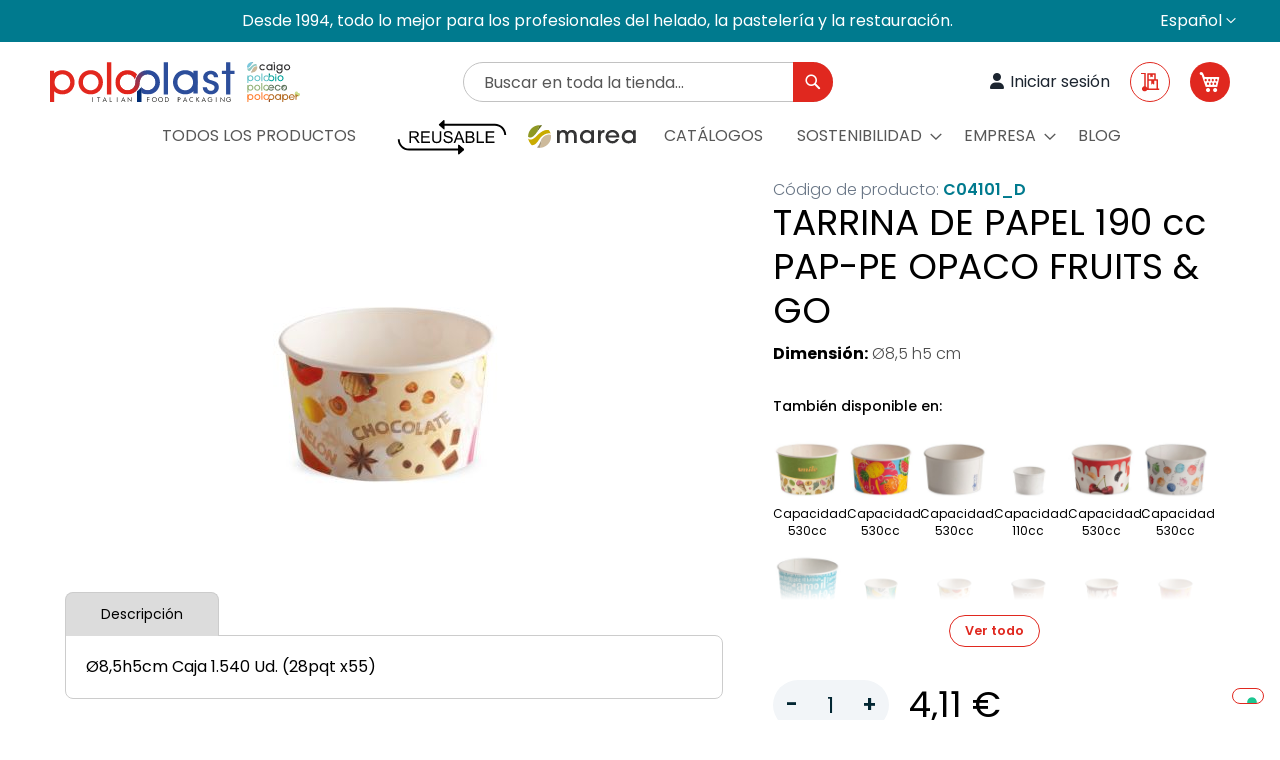

--- FILE ---
content_type: text/html; charset=UTF-8
request_url: https://www.poloplast.it/es/tarrina-de-papel-190-cc-pap-pe-opaco-fruits-go-c04101-d.html
body_size: 39909
content:
<!doctype html>
<html lang="es">
    <head prefix="og: http://ogp.me/ns# fb: http://ogp.me/ns/fb# product: http://ogp.me/ns/product#">
        <script>
    var BASE_URL = 'https\u003A\u002F\u002Fwww.poloplast.it\u002Fes\u002F';
    var require = {
        'baseUrl': 'https\u003A\u002F\u002Fwww.poloplast.it\u002Fstatic\u002Fversion1725962390\u002Ffrontend\u002FMagedue\u002Fb2b\u002Fes_ES'
    };</script>        <meta charset="utf-8"/>
<meta name="title" content="TARRINA DE PAPEL 190 cc PAP-PE OPACO FRUITS &amp; GO  - Polo Plast Srl"/>
<meta name="description" content="Ø8,5h5cm Caja 1.540 Ud. (28pqt x55)"/>
<meta name="robots" content="INDEX,FOLLOW"/>
<meta name="viewport" content="width=device-width, initial-scale=1"/>
<meta name="format-detection" content="telephone=no"/>
<title>TARRINA DE PAPEL 190 cc PAP-PE OPACO FRUITS &amp; GO  - Polo Plast Srl</title>
<link  rel="stylesheet" type="text/css"  media="all" href="https://www.poloplast.it/static/version1725962390/frontend/Magedue/b2b/es_ES/mage/calendar.css" />
<link  rel="stylesheet" type="text/css"  media="all" href="https://www.poloplast.it/static/version1725962390/frontend/Magedue/b2b/es_ES/css/styles-m.css" />
<link  rel="stylesheet" type="text/css"  media="all" href="https://www.poloplast.it/static/version1725962390/frontend/Magedue/b2b/es_ES/css/fontawesome/all.min.css" />
<link  rel="stylesheet" type="text/css"  media="all" href="https://www.poloplast.it/static/version1725962390/frontend/Magedue/b2b/es_ES/Amasty_HidePrice/js/fancyambox/jquery.fancyambox.min.css" />
<link  rel="stylesheet" type="text/css"  media="all" href="https://www.poloplast.it/static/version1725962390/frontend/Magedue/b2b/es_ES/Amasty_HidePrice/css/amhideprice.css" />
<link  rel="stylesheet" type="text/css"  media="all" href="https://www.poloplast.it/static/version1725962390/frontend/Magedue/b2b/es_ES/WeltPixel_OwlCarouselSlider/css/owl.carousel.css" />
<link  rel="stylesheet" type="text/css"  media="all" href="https://www.poloplast.it/static/version1725962390/frontend/Magedue/b2b/es_ES/mage/gallery/gallery.css" />
<link  rel="stylesheet" type="text/css"  media="all" href="https://www.poloplast.it/static/version1725962390/frontend/Magedue/b2b/es_ES/Amasty_HidePrice/css/amhideprice-styles.css" />
<link  rel="stylesheet" type="text/css"  media="all" href="https://www.poloplast.it/static/version1725962390/frontend/Magedue/b2b/es_ES/Magefan_Blog/css/blog-m.css" />
<link  rel="stylesheet" type="text/css"  media="all" href="https://www.poloplast.it/static/version1725962390/frontend/Magedue/b2b/es_ES/Magefan_Blog/css/blog-new.css" />
<link  rel="stylesheet" type="text/css"  media="all" href="https://www.poloplast.it/static/version1725962390/frontend/Magedue/b2b/es_ES/Magefan_Blog/css/blog-custom.css" />
<link  rel="stylesheet" type="text/css"  media="screen and (min-width: 768px)" href="https://www.poloplast.it/static/version1725962390/frontend/Magedue/b2b/es_ES/css/styles-l.css" />
<link  rel="stylesheet" type="text/css"  media="print" href="https://www.poloplast.it/static/version1725962390/frontend/Magedue/b2b/es_ES/css/print.css" />
<script  type="text/javascript"  src="https://www.poloplast.it/static/version1725962390/frontend/Magedue/b2b/es_ES/requirejs/require.js"></script>
<script  type="text/javascript"  src="https://www.poloplast.it/static/version1725962390/frontend/Magedue/b2b/es_ES/mage/requirejs/mixins.js"></script>
<script  type="text/javascript"  src="https://www.poloplast.it/static/version1725962390/frontend/Magedue/b2b/es_ES/requirejs-config.js"></script>
<script  type="text/javascript"  src="https://www.poloplast.it/static/version1725962390/frontend/Magedue/b2b/es_ES/Smile_ElasticsuiteTracker/js/tracking.js"></script>
<link rel="preload" as="font" crossorigin="anonymous" href="https://www.poloplast.it/static/version1725962390/frontend/Magedue/b2b/es_ES/fonts/opensans/light/opensans-300.woff2" />
<link rel="preload" as="font" crossorigin="anonymous" href="https://www.poloplast.it/static/version1725962390/frontend/Magedue/b2b/es_ES/fonts/opensans/regular/opensans-400.woff2" />
<link rel="preload" as="font" crossorigin="anonymous" href="https://www.poloplast.it/static/version1725962390/frontend/Magedue/b2b/es_ES/fonts/opensans/semibold/opensans-600.woff2" />
<link rel="preload" as="font" crossorigin="anonymous" href="https://www.poloplast.it/static/version1725962390/frontend/Magedue/b2b/es_ES/fonts/opensans/bold/opensans-700.woff2" />
<link rel="preload" as="font" crossorigin="anonymous" href="https://www.poloplast.it/static/version1725962390/frontend/Magedue/b2b/es_ES/fonts/Luma-Icons.woff2" />
<link  rel="icon" type="image/x-icon" href="https://www.poloplast.it/media/favicon/default/favicon-128.png" />
<link  rel="shortcut icon" type="image/x-icon" href="https://www.poloplast.it/media/favicon/default/favicon-128.png" />
<meta name="ahrefs-site-verification" content="ede4cea4765f9f9a3d8d65f10c24dbb52b9f304bab1b790f9732ab377561be82">
<!-- Google Tag Manager -->
<script>(function(w,d,s,l,i){w[l]=w[l]||[];w[l].push({'gtm.start':
new Date().getTime(),event:'gtm.js'});var f=d.getElementsByTagName(s)[0],
j=d.createElement(s),dl=l!='dataLayer'?'&l='+l:'';j.async=true;j.src=
'https://www.googletagmanager.com/gtm.js?id='+i+dl;f.parentNode.insertBefore(j,f);
})(window,document,'script','dataLayer','GTM-M9PB6V9');</script>
<!-- End Google Tag Manager -->

</script>

<!--
<script async type="text/plain" class="_iub_cs_activate" data-iub-purposes="4" data-suppressedsrc="https://www.googletagmanager.com/gtag/js?id=G-LBV1J322LC"></script>
-->
<script async src="https://www.googletagmanager.com/gtag/js?id=G-LBV1J322LC"></script>
<script>
  window.dataLayer = window.dataLayer || [];
  function gtag() { dataLayer.push(arguments); }
  gtag('js', new Date());

  gtag('config', 'G-LBV1J322LC');
</script>

<!-- Google tag (gtag.js) - OLD 
<script async src="https://www.googletagmanager.com/gtag/js?id=UA-29661904-1"></script>
<script>
  window.dataLayer = window.dataLayer || [];
  function gtag(){dataLayer.push(arguments);}
  gtag('js', new Date());

  gtag('config', 'UA-29661904-1');
</script>-->

<script type="text/javascript">
require(["jquery"],
  function ($) {
    $(window).on('load', function(){
       $("nav.navigation>ul>div>li").detach().appendTo("nav.navigation>ul");
    });

    $('#soundcloud-embedded').on('load', function() {
        $("#soundcloud-embedded").contents().find(".mobilePrestitial").hide();
    });

});
</script>

<!-- Change Cookies Settings - Start -->
<script>
  document.addEventListener('DOMContentLoaded', function() {
    const link = document.querySelector('.iubenda-cs-preferences-link');
    if (link) {
      link.addEventListener('click', function(e) {
        e.preventDefault();
        if (_iub?.cs?.api?.openPreferences) {
          _iub.cs.api.openPreferences();
        }
      });
    }
  });
</script>
<!-- Change Cookies Settings - End -->

<script>
  dataLayer = window.dataLayer || [];
  dataLayer.push({event: "jquery_loaded"});
</script>            <script type="text/x-magento-init">
        {
            "*": {
                "Magento_PageCache/js/form-key-provider": {}
            }
        }
    </script>
<script type="text/javascript">
var _iub = _iub || [];
_iub.csConfiguration = {"askConsentAtCookiePolicyUpdate":true,"cookiePolicyInOtherWindow":true,"countryDetection":true,"enableFadp":true,"enableLgpd":true,"enableUspr":true,"lgpdAppliesGlobally":false,"perPurposeConsent":true,"preferenceCookie":{"expireAfter":180},"siteId":142639,"cookiePolicyId":85328886,"lang":"es","cookiePolicyUrl":"https://www.poloplast.it/es/cookie-policy-es","privacyPolicyUrl":"https://www.poloplast.it/es/privacy-policy-cookie-restriction-mode-es","privacyPolicyNoticeAtCollectionUrl":"https://www.poloplast.it/es/privacy-policy-cookie-restriction-mode-es", "banner":{ "acceptButtonDisplay":true,"backgroundColor":"#F0F0F0","closeButtonRejects":true,"customizeButtonDisplay":true,"explicitWithdrawal":true,"listPurposes":true,"linksColor":"#323131","ownerName":"Polo Plast Srl","position":"float-bottom-center","rejectButtonDisplay":true,"showPurposesToggles":true,"textColor":"#000000" }, "callback": {
                  onPreferenceExpressedOrNotNeeded: function (preference) {
                    dataLayer.push({
                      iubenda_ccpa_opted_out: _iub.cs.api.isCcpaOptedOut(),
                    });
                    // il parametro delle preferenze può essere indefinito se non si applicano né il GDPR né la LGPD
                    // la riga sotto potrebbe essere necessaria per trovare le preferenze USPR invece di attenersi
                    // al parametro delle preferenze
                    var otherPreferences = _iub.cs.api.getPreferences();
                    if (otherPreferences) {
                      var usprPreferences = otherPreferences.uspr;
                      if (usprPreferences) {
                        for (var purposeName in usprPreferences) {
                          if (usprPreferences[purposeName]) {
                            dataLayer.push({
                              event: 'iubenda_consent_given_purpose_' + purposeName,
                            });
                          }
                        }
                      }
                    }
                    if (!preference) {
                      dataLayer.push({
                        event: 'iubenda_preference_not_needed',
                      });
                    }
                    else if (preference.consent === true) {
                      dataLayer.push({
                        event: 'iubenda_consent_given',
                      });
                    }
                    else if (preference.consent === false) {
                      dataLayer.push({
                        event: 'iubenda_consent_rejected',
                      });
                    }
                    else if (preference.purposes) {
                      for (var purposeId in preference.purposes) {
                        if (preference.purposes[purposeId]) {
                          dataLayer.push({
                            event: 'iubenda_consent_given_purpose_' + purposeId,
                          });
                        }
                      }
                    }
                  }		
        }};
</script>
<script type="text/javascript" src="//cs.iubenda.com/sync/142639.js"></script>
<script type="text/javascript" src="//cdn.iubenda.com/cs/gpp/stub.js"></script>
<script type="text/javascript" src="//cdn.iubenda.com/cs/iubenda_cs.js" charset="UTF-8" async></script>    <script type="text/javascript">
        var iCallback = function () {};

        if ( 'callback' in _iub.csConfiguration ) {
            if ( 'onConsentGiven' in _iub.csConfiguration.callback )
                iCallback = _iub.csConfiguration.callback.onConsentGiven;

            _iub.csConfiguration.callback.onConsentGiven = function () {
                iCallback();

                jQuery( 'noscript._no_script_iub' ).each( function ( a, b ) {
                    var el = jQuery( b );
                    el.after( el.html() );
                } );
            };
        }
        ;
    </script>
    
<script type="text/javascript">
    window.b2bCatalog = {"loadPriceFromWebService":true,"isEnableCustomerGroup":false,"isLoggedIn":false,"priceFormat":{"pattern":"%s\u00a0\u20ac","precision":2,"requiredPrecision":2,"decimalSymbol":",","groupSymbol":".","groupLength":3,"integerRequired":false},"dateFormat":"d MMM y","dateTimeFormat":"d MMM y H:mm:ss"};
</script>

    <style>    .cont-img-cat a>div {
        display: none;
    }

    .table-totals .totals.shipping th>span.value, .cart-totals .totals.shipping th>span.value {
        display: none;
    }

    body.page-products .column.main .product-item-info .ribbon-group {
        z-index: 20;
    }

    .catalog-product-view .options-wrapper.color .swatch-option:not(.disabled) {
        outline: none;
        box-shadow: 0 0 0 1px #000;
    }

    .pagebuilder-slider ul.slick-dots li button {
        border: 1px solid #b3b3b3;
    }

    /*Show Dots Img Slider*/
    /* CSS POLOPLAST */
    /* Site - Start */
    html {
        scroll-behavior: smooth;
    }

    body {
        font-size: 1.6rem
    }

    .cms-page-view .page-main {
        padding-top: 0px!important;
    }

    p {
        font-size: 1.6rem
    }

    .no-margin {
        margin: 0px;
    }

    @media screen and (max-width: 767px) {
        /*Nasconde il contenuto da mobile*/ .mobile-hidden {
            display: none;
        }
    }

    .minicart-wrapper .action.showcart .counter.qty, .minicart-wrapper .action.amquote-showcart .counter.qty {
        background: #007A8E!important;
    }

    .minicart-wrapper .action.showcart .counter-label, .minicart-wrapper .action.amquote-showcart.counter.qty .counter-label {
        display: none;
    }

    .page-header .panel.wrapper {
        background-color: #007A8E!important;
    }

   .button-primary-green .pagebuilder-button-primary{
    background:#8CAE72;
    }

  .button-primary-blue .pagebuilder-button-primary{
    background:#294595 ;
  }

    /* Site - End */
    /*Vimeo Iframe Embed - Start*/
    .vimeo-container {
        position: relative;
        width: 100%;
        overflow: hidden;
        padding-top: 62.5%;
        /* 8:5 Aspect Ratio */
    }

    .vimeo-responsive-iframe {
        position: absolute;
        top: 0;
        left: 0;
        bottom: 0;
        right: 0;
        width: 100%;
        height: 100%;
        border: none;
    }

    /*Vimeo Iframe Embed - End*/
    /* Page Layout - Start */
    .pagebuilder-column-group {
        gap: 30px;
    }

    @media all and (min-width: 769px) {
        .page-layout-cms-full-width .page-main-full-width {
            max-width: 100%;
        }
    }

    .page-layout-cms-full-width .page-main-full-width div.main>[data-content-type='row'][data-appearance='contained'] {
        padding-left: 15px;
        padding-right: 15px;
    }

    @media only screen and (max-width: 768px) {
        .block-search input#minisearch-input-top-search {
            height: 40px;
        }
    }

    /* Page Layout - End */
    /* Header - Start */
    .site-nav__link-icon .icon {
        width: 120px;
        height: auto;
        fill: #000;
        padding-left: 5px;
        padding-right: 5px;
        vertical-align: middle;
    }

    /* Search */
    .block-search input {
        left: 0;
    }

    @media only screen and (max-width: 768px) {
        .block-search .action.search {
            height: 40px;
        }
    }

    /* Header - End*/
    /*Blog Page - Start*/
    .post-view h2 {
        font-size: 24px!important;
        font-weight: bold!important;
    }

   .post-view h3 {
        font-size: 22px!important;
        font-weight: bold!important;
    }

    /*Blog Page - End*/
    /*Homepage Banner Slider - Start*/
    @media screen and (max-width: 420px) {
        .hero-carousel-homepage .owl-carousel .owl-item img {
            height: 370px!important;
        }
    }

    @media screen and (max-width: 1000px) {
        .hero-carousel-homepage .owl-carousel .owl-item img {
            object-fit: cover!important;
        }

        .hero-carousel-homepage .owl-theme .owl-dots {
            position: inherit!important;
        }

        .hero-carousel-homepage .owl-carousel .banner-item .content_slider .banner-title {
            font-size: 25px!important;
        }

        .hero-carousel-homepage .owl-carousel .banner-item .content_slider {
            top: 10%!important;
        }
    }

    @media screen and (min-width: 420px) and (max-width: 575px) {
        .hero-carousel-homepage .owl-carousel .owl-item img {
            height: 330px!important;
        }
    }

    @media screen and (min-width: 575px) and (max-width: 1000px) {
        .hero-carousel-homepage .owl-carousel .owl-item img {
            height: 300px!important;
        }
    }

    .hero-carousel-homepage .owl-carousel .banner-item .content_slider {
        top: 10%!important;
        font-size: 15px!important;
        top: 50%!important;
        left: 50%!important;
        transform: translate(-50%, -50%)!important;
    }

    /*Homepage Banner Slider - End*/
    /* CMS Page - Start */
    @media only screen and (max-width: 768px) {
        .cms-page-view .page-main {
            padding-top: 70px;
        }
    }

    /* CMS Page - End */
    /* Homepage - Start */
    .blog-widget-recent .post-list .post-holder .post-header {
        min-height: 150px;
    }

    @media (max-width: 768px) {
        .blog-widget-recent .post-list .post-holder .post-header {
            /*min-height: 250px;*/ min-height: 0px!important;
        }
    }

    .blog-widget-recent .post-holder {
        padding-bottom: 0px;
    }

    .blog-widget-recent .post-list .post-holder .post-header {
        display: flex;
    }

    .blog-widget-recent .post-list .post-header .post-title-holder {
        align-items: end;
    }

    .blog-widget-recent .post-description .post-text-hld {
        min-height: 80px!important;
    }

    .post-list .post-header .post-title-holder {
        flex-wrap: nowrap;
    }

    /*mainblock*/
    .home-block-main .card-columns .card {
        margin-bottom: 0rem;
    }

    @media(min-width: 576px) {
        .home-block-main .card-columns {
            column-count: 3;
            column-gap: .5rem;
            orphans: 1;
            widows: 1
        }

        .home-block-main .card-columns .card {
            display: inline-block;
            width: 100%
        }
    }

    .home-block-main .card a {
        height: 120px;
        overflow: hidden;
    }

    @media (min-width: 575px) {
        .home-block-main .card a {
            height: auto;
            overflow: auto;
        }
    }

    /*Altezza minima titolo blog recenti home page*/
    /* Homepage - End */
    /*Hide Standard Footer Newsletter Template - Start*/
    .page-wrapper .footer .footer-newsletter {
        display: none;
    }

    /*Hide Standard Footer Newsletter Template - End*/
    /*Section Footer Menu - Start*/
    .block-static-block .pagebuilder-column-group .pagebuilder-column img.certificazioni {
        padding-right: 10px;
    }

    .block-static-block .pagebuilder-column-group .pagebuilder-column .certificazioni {
        max-width: 100px;
    }

    .block-static-block .pagebuilder-column-group .pagebuilder-column p.p1 {
        line-height: 1;
    }

    /*Section Footer Menu - End*/
    /* SoundCloud- Start */
    .mobilePrestitial {
        display: none !important;
    }

    .mobilePrestitial.g-flex-row-centered.g-box-full.m-enabled {
        display: none !important;
    }

    /* soundCloud- End */
    /*Cognito - Start*/
    .cog-form .cog-form__container .cog-form__content .cog-body .cog-page .cog-row .cog-field .cog-input .el-input input::placeholder {
        color: rgba(90, 90, 90, .85);
    }
.cog-form .cog-form__container .cog-form__content .cog-body .cog-page .cog-row .cog-content p a{
    color:#c33200;
}

    /*Cognito - End*/
    /* FAQ Section - Start */
    .faq-container .question {
        background-color: #eee;
        cursor: pointer;
        padding: 18px;
        width: 100%;
        border: none;
        border-radius: 0px;
        text-align: left;
        outline: none;
        font-size: 15px;
        transition: 0.4s;
        margin-bottom: 10px;
        font-weight: bold;
        display: flex;
        justify-content: space-between;
        align-items: center;
    }

    .faq-container .question:hover {
        background-color: #ccc;
        border-color: #ccc;
    }

    .faq-container .answer {
        display: none;
        padding: 5px 0;
    }

    .faq-container .question.active-question {
        background-color: #ccc;
    }

    /* FAQ Section - End*/
    /* Blog Post - Start */
    .blog-post-view .page-wrapper main.page-main [data-content-type='row'][data-appearance='contained'] {
        max-width: 690px;
    }

    .blog-post-view .page-wrapper .breadcrumbs-wrapper {
        display: none;
    }

    .blog-post-view .page-wrapper main.page-main {
        max-width: 690px;
        margin-top: 8rem;
    }

    .blog-post-view .column.main {
        width: 100%;
    }

    .blog-post-view .page-title-wrapper .page-title {
        font-size: 4.8rem;
        line-height: 5.8rem;
        font-weight: 700;
    }

    .blog-post-view .post-description p {
        font-size: 1.8rem;
        line-height: 2.8rem;
    }

    @media (max-width: 767px) {
        .blog-post-view .page-wrapper main.page-main [data-content-type='row'][data-appearance='contained'] {
            max-width: 360px;
        }

        .blog-post-view .page-wrapper main.page-main {
            margin-top: 1rem;
        }

        .blog-post-view .page-title-wrapper .page-title {
            font-size: 3.2rem;
            line-height: 4.4rem;
        }
    }

    /* Blog Post - End*/
    /* Category Page - Start */
    body.page-products.page-layout-first-category-level-layout .filter-options-content .items .item .cont-img-cat {
        height: 275px;
        background: rgba(0, 0, 0, 0.04);
        border-radius: 50%;
        display: flex;
        align-content: center;
        justify-content: center;
        align-items: center;
    }

    body.page-products.page-layout-first-category-level-layout .filter-options-content .items .item .cont-img-cat a img {
        mix-blend-mode: color-burn;
        border: none;
    }

    body.page-products.page-layout-first-category-level-layout .filter-options-content .items .item .cont-title-cat {
        text-align: center;
    }

    body.page-products.page-layout-first-category-level-layout .filter-options-content .items .item .cont-title-cat a {
        color: #0F1111;
        font-weight: 600;
    }

    @media screen and (max-width: 991px) {
        body.page-products.page-layout-first-category-level-layout .filter-options-content .items .item .cont-img-cat {
            width: 100%;
            height: 0;
            padding-bottom: 100%;
            align-items: baseline;
        }
    }

    /* Category Page - End*/
    /* Product Page - Start */
    .catalog-product-view .product-info-main {
        display: flex;
        flex-direction: column;
    }

    .catalog-product-view .product-info-main .real-sku {
        order: -1;
    }

    .catalog-product-view .product-info-main .real-sku .type {
        font-weight: 300;
        color: #697686;
    }

    .catalog-product-view .product-info-main .real-sku .value {
        color: #007A8E;
        font-weight: 600;
    }

    .catalog-product-view .options-wrapper .swatch-wrapper {
        grid-template-columns: repeat(auto-fit, calc(16.66% - 5px));
    }

    .catalog-product-view .options-wrapper .swatch-wrapper ul.family-product-attributes li:not(:first-child) {
        display: none;
    }

    .catalog-product-view .options-wrapper .swatch-wrapper.restricted {
        max-height: 170px;
    }

    .catalog-product-view .block.related .products.list, .catalog-product-view .block.upsell .products.list {
        flex-wrap: wrap;
        justify-content: center;
    }

    .catalog-product-view .block.related .products.list .product-item, .catalog-product-view .block.upsell .products.list .product-item {
        width: 150px;
        margin-right: 18px;
    }

    .catalog-product-view .block.related .products.list .product-item .product-item-info .product-item-details .price-box .price-label, .catalog-product-view .block.upsell .products.list .product-item .product-item-info .product-item-details .price-box .price-label {
        font-size: 1.4rem;
    }

    .catalog-product-view .block.related .products.list .product-item .product-item-info .product-item-details .product-item-actions, .catalog-product-view .block.upsell .products.list .product-item .product-item-info .product-item-details .product-item-actions {
        display: none;
    }

    @media (min-width: 769px) {
        .product-item .product-item-info .product-item-details .product-item-name>a {
            font-size: 1.4rem;
        }
    }

    /* Product Page - End */
    /* Products Carousel - Start */
    .widget-product-carousel .price-box.price-final_price {
        display: none;
    }

    .widget-product-carousel .swatch-attribute.size {
        display: none;
    }

    .widget-product-carousel .product-item-inner {
        display: none;
    }

    @media only screen and (min-width: 768px) {
        .widget-product-carousel .slick-track {
            display: flex;
            justify-content: center;
            gap: 5%;
        }

        .widget-product-carousel strong.product-item-name {
            text-align: center;
        }

        .widget-product-carousel .slick-list.draggable {
            padding: 0px 60px !important;
        }
    }

    @media only screen and (max-width: 768px) {
        .widget-product-carousel ul.slick-dots {
            margin-bottom: 60px !important;
        }

        .widget-product-carousel .slick-dots li button {
            border: 1px solid #ccc !important;
        }

        .widget-product-carousel strong.product-item-name {
            text-align: center;
            padding: 10px;
        }
    }

    /* Produts Carousel - End */
    /* Footer - Start */

   .footer-copy-mobile-view{
    display:none!important;
   }

.footer-copy-desktop-view{
    display:block!important;
   }

@media only screen and (max-width: 768px) {
  .footer-copy-desktop-view {
    display:none!important;
  }

.footer-copy-mobile-view {
    display:block!important;
  }
}

    .page-footer div:last-child {
         margin-bottom: 0px!important;
     }

    .page-footer {
        background-color: white;
        padding-bottom: 0px;
    }

    .footer-cms-container p.p1 {
        line-height: 1;
    }

    <meta name="viewport" content="width=device-width, initial-scale=1"><link rel="stylesheet" href="https://cdnjs.cloudflare.com/ajax/libs/font-awesome/4.7.0/css/font-awesome.min.css">.footer-cms-container .fa {
        font-size: 15px;
    }

    .footer-cms-container .btn {
        border: none;
    }

    .footer-cms-container .flex {
        -webkit-box-flex: 1;
        -ms-flex: 1 1 auto;
        flex: 1 1 auto
    }

    /* @media (max-width:991.98px) {
.padding {
padding: 1.5rem
}
}

@media (max-width:767.98px) {
.padding {
padding: 1rem
}
}

.padding {
padding: 3rem
}*/
    .footer-cms-container .btn.btn-social-icon {
        width: 30px;
        height: 30px;
        padding: 0;
    }

    .footer-cms-container a.fa.fa-facebook {
        color: white;
        text-decoration: none;
    }

    .footer-cms-container a.fa.fa-instagram {
        color: white;
        text-decoration: none;
    }

    .footer-cms-container a.fa.fa-linkedin {
        color: white;
        text-decoration: none;
    }

    .footer-cms-container a.fa.fa-youtube {
        color: white;
        text-decoration: none;
    }

    .footer-cms-container .certificazioni {
        max-width: 100px;
    }

    .footer-cms-container .btn-facebook {
        background: #3b579d;
        color: #ffffff;
        border: none;
    }

    .footer-cms-container .btn-youtube {
        background: #e52d27;
        color: #ffffff;
        border: none;
    }

    .footer-cms-container .btn-linkedin {
        background: #0177b5;
        color: #ffffff;
        border: none;
    }

    .footer-cms-container .btn-instagram {
        background: #f77737;
        color: #ffffff;
        border: none;
    }

    .footer-cms-container .btn-facebook:hover, .btn-facebook:focus {
        background: #2d4278;
        color: #ffffff;
        border: none;
    }

    .footer-cms-container .btn-youtube:hover, .btn-youtube:focus {
        background: #c21d17;
        color: #ffffff;
        border: none;
    }

    .footer-cms-container .btn-linkedin:hover, .btn-linkedin:focus {
        background: #015682;
        color: #ffffff;
        border: none;
    }

    .footer-cms-container .btn-instagram:hover, .btn-instagram:focus {
        background: #bf3322;
        color: #ffffff;
        border: none;
    }

    .footer.content .footer-cms-container {
        background-color: white;
    }

    .footer-cms-container .page-footer {
        background: white;
        background-color: white;
        margin-top: auto;
        padding-bottom: 25px;
    }

    /*.footer.content .footer-cms-container {
padding-top: 20px;
padding-bottom: 20px;
}*/
    .footer-cms-container h3 {
        font-size: 25px;
    }

    .footer-cms-container img.certificazioni {
        padding-right: 10px;
    }

    .footer-cms-container .overlay:target {
        visibility: visible;
        opacity: 1;
        z-index: 10;
    }

    .footer-cms-container .overlay {
        position: fixed;
        top: 0;
        bottom: 0;
        left: 0;
        right: 0;
        background: rgba(0, 0, 0, 0.7);
        transition: opacity 500ms;
        visibility: hidden;
        opacity: 0;
    }

    .footer-cms-container .popup {
        margin: 70px auto;
        padding: 20px;
        background: #fff;
        border-radius: 5px;
        width: 30%;
        position: relative;
        transition: all 5s ease-in-out;
    }

    .footer-cms-container .popup .close {
        position: absolute;
        top: 20px;
        right: 30px;
        transition: all 200ms;
        font-size: 30px;
        font-weight: bold;
        text-decoration: none;
        color: #333;
    }

    .footer-cms-container .popup .close:hover {
        color: #06D85F;
    }

    .footer-cms-container .popup .content {
        max-height: 30%;
        overflow: auto;
    }

    @media screen and (max-width: 700px) {
        .footer-cms-container .popup {
            width: 70%;
        }
    }

    .footer-cms-container .btn-social-icon .fa {
        font-size: 20px;
        display: block;
    }

    .footer-cms-container .btn-instagram {
        background: linear-gradient(45deg, yellow, red, purple);
    }

    /* Footer - End */
    /* Sezione - Cards - start*/
    @media(min-width: 576px) {
        #custom-size-forme-card {
            max-height: 240px;
            width: 377px;
        }
    }

    @media(max-width: 1199px) {
        #custom-size-forme-card {
            max-height: 197px;
            width: 377px;
        }
    }
}

@media(max-width: 991px) {
    #custom-size-forme-card {
        max-height: 150px;
        width: 377px;
    }
}

@media(max-width: 740px) {
    #custom-size-forme-card {
        max-height: 100%;
        width: 100%;
    }
}

/* Sezione - Cards - end*/
/* FullWidth Header (hero) - Start */
.hero-carousel .wrapper-text .cta-container {
    margin-left: 15px;
}

.fullWidth-header-wrapper .hero-carousel {
    width: 100%;
    display: flex;
    flex-direction: column;
    justify-content: center;
    overflow: hidden;
    object-fit: cover;
}

.fullWidth-header-wrapper .wrapper-text {
    position: relative;
    display: flex;
    flex-direction: column;
    justify-content: center;
    text-align: left;
    width: -webkit-fill-available;
}

.fullWidth-header-wrapper .gradient {
    background-image: linear-gradient(to left, transparent, rgba(0, 0, 0, .85));
    width: 1300px;
    height: 500px;
    position: absolute;
    pointer-events: none;
}

/*Desktop*/
@media only screen and (min-width: 769px) {
    .fullWidth-header-wrapper .hero-carousel {
        height: 500px;
    }

    .fullWidth-header-wrapper .background-mobile {
        display: none;
    }

    .fullWidth-header-wrapper .wrapper-text {
        left: 0;
        overflow: hidden;
        justify-content: center;
    }

    .fullWidth-header-wrapper .wrapper-text-title {
        max-width: 400px;
        margin-left: 15px;
    }

    .fullWidth-header-wrapper .wrapper-text-subtitle {
        max-width: 400px;
        margin-left: 15px;
    }
}

/*Mobile*/
@media (min-width: 768px) and (max-width:1023px) {
    .fullWidth-header-wrapper .gradient {
        width: 390px
    }
}

@media only screen and (max-width: 768px) {
    .fullWidth-header-wrapper .gradient {
        display: none
    }

    .fullWidth-header-wrapper {
        background: none !important;
    }

    .fullWidth-header-wrapper .background-mobile {
        display: block;
        max-height: 350px;
        width: inherit;
        object-fit: cover;
    }

    .fullWidth-header-wrapper .hero-carousel {
        display: flex;
        flex-direction: column;
        align-items: center;
    }

    .fullWidth-header-wrapper .wrapper-text {
        position: relative;
        text-align: center;
        display: flex;
        flex-direction: column;
        margin-top: 30px;
    }
}

/* FullWidth Header (hero) - End */
/* Sezione - Family Content (img+text) - Start */
.family-content-row section.family .copy p {
    font-size: 16px;
}

.family-content-row section.family {
    margin-bottom: 60px;
}

.family-content-row .family .row {
    display: table-row;
}

.family-content-row .family img {
    max-width: 100%;
    height: auto;
    -ms-interpolation-mode: bicubic;
    display: inline-block;
    vertical-align: middle;
}

.family-content-row .family h2 {
    margin-bottom: 30px;
    position: relative;
    font-weight: bold;
}

.family-content-row .family h2:after {
    display: block;
    content: '';
    bottom: -15px;
    width: 60px;
    height: 3px;
    background: #cf303a;
    position: absolute;
}

.family-content-row .family h3 {
    font-style: italic;
    font-size: 20px;
    margin-bottom: 20px;
    line-height: 1.1;
}

@media screen and (min-width: 768px) {
    .family-content-row .family .copy {
        padding-left: 10%;
        padding-right: 5%;
    }
}

@media screen and (min-width: 768px) {
    .family-content-row .family.hs-design .copy {
        margin-top: 38px;
    }
}

/* Sezione - Family Content (img+text) - End */
/* Widget - Recent Blog Posts - Start */
.blog-widget-recent .post-list {
    display: flex;
    flex-direction: initial;
    flex-wrap: wrap;
}

.post-list-wrapper.blog-widget-recent:not(.blog-widget-recent-masonry) .post-holder:nth-child(2n+1) {
    clear: unset;
}

.post-list-wrapper.blog-widget-recent:not(.blog-widget-recent-masonry) .post-holder:nth-child(3n+1) {
    clear: both;
}

.post-list-wrapper.blog-widget-recent:not(.blog-widget-recent-masonry) .post-holder {
    width: 31%;
}

.post-list-wrapper.blog-widget-recent:not(.blog-widget-recent-masonry) .post-holder .post-header .post-info {
    display: none;
}

.post-list-wrapper.blog-widget-recent:not(.blog-widget-recent-masonry) .post-content .post-description .post-ftimg-hld {
    border-radius: 8px;
    overflow: hidden;
    border: solid 1px #c6d0dd;
}

.post-list-wrapper.blog-widget-recent:not(.blog-widget-recent-masonry) .post-content .post-description .post-ftimg-hld a {
    display: block;
    line-height: 0;
    overflow: hidden;
    position: relative;
    /*padding-bottom: 70%;*/
}

.post-list-wrapper.blog-widget-recent:not(.blog-widget-recent-masonry) .post-list .post-content .post-read-more {
    display: none;
}

@media screen and (max-width: 768px) {
    .post-list-wrapper.blog-widget-recent:not(.blog-widget-recent-masonry) .post-holder {
        width: 100%;
        margin-top: 20px;
    }
}

/* Widget - Recent Blog Posts - End */
/* Widget - Quote Request - Start */
div.product-request-quote-form {
    display: none;
}

/* Widget - Quote Request - End */</style>

<meta property="og:type" content="product" />
<meta property="og:title"
      content="TARRINA&#x20;DE&#x20;PAPEL&#x20;190&#x20;cc&#x20;PAP-PE&#x20;OPACO&#x20;FRUITS&#x20;&amp;&#x20;GO" />
<meta property="og:image"
      content="https://www.poloplast.it/media/catalog/product/cache/7cf78995c069fc2497c3a75c682273b2/C/0/C04101_D_1.jpg" />
<meta property="og:description"
      content="" />
<meta property="og:url" content="https://www.poloplast.it/es/tarrina-de-papel-190-cc-pap-pe-opaco-fruits-go-c04101-d.html" />
    <meta property="product:price:amount" content="4.111401"/>
    <meta property="product:price:currency"
      content="EUR"/>
    </head>
    <body data-container="body"
          data-mage-init='{"loaderAjax": {}, "loader": { "icon": "https://www.poloplast.it/static/version1725962390/frontend/Magedue/b2b/es_ES/images/loader-2.gif"}}'
        id="html-body" itemtype="http://schema.org/Product" itemscope="itemscope" class="page-product-configurable catalog-product-view product-tarrina-de-papel-190-cc-pap-pe-opaco-fruits-go-c04101-d user-not-b2b customer-not-logged-in page-layout-1column">
        
<script type="text/x-magento-init">
    {
        "*": {
            "Magento_PageBuilder/js/widget-initializer": {
                "config": {"[data-content-type=\"slider\"][data-appearance=\"default\"]":{"Magento_PageBuilder\/js\/content-type\/slider\/appearance\/default\/widget":false},"[data-content-type=\"map\"]":{"Magento_PageBuilder\/js\/content-type\/map\/appearance\/default\/widget":false},"[data-content-type=\"row\"]":{"Magento_PageBuilder\/js\/content-type\/row\/appearance\/default\/widget":false},"[data-content-type=\"tabs\"]":{"Magento_PageBuilder\/js\/content-type\/tabs\/appearance\/default\/widget":false},"[data-content-type=\"slide\"]":{"Magento_PageBuilder\/js\/content-type\/slide\/appearance\/default\/widget":{"buttonSelector":".pagebuilder-slide-button","showOverlay":"hover","dataRole":"slide"}},"[data-content-type=\"banner\"]":{"Magento_PageBuilder\/js\/content-type\/banner\/appearance\/default\/widget":{"buttonSelector":".pagebuilder-banner-button","showOverlay":"hover","dataRole":"banner"}},"[data-content-type=\"buttons\"]":{"Magento_PageBuilder\/js\/content-type\/buttons\/appearance\/inline\/widget":false},"[data-content-type=\"products\"][data-appearance=\"carousel\"]":{"Magento_PageBuilder\/js\/content-type\/products\/appearance\/carousel\/widget":false}},
                "breakpoints": {"desktop":{"label":"Desktop","stage":true,"default":true,"class":"desktop-switcher","icon":"Magento_PageBuilder::css\/images\/switcher\/switcher-desktop.svg","conditions":{"min-width":"1024px"},"options":{"products":{"default":{"slidesToShow":"5"}}}},"tablet":{"conditions":{"max-width":"1024px","min-width":"768px"},"options":{"products":{"default":{"slidesToShow":"4"},"continuous":{"slidesToShow":"3"}}}},"mobile":{"label":"Mobile","stage":true,"class":"mobile-switcher","icon":"Magento_PageBuilder::css\/images\/switcher\/switcher-mobile.svg","media":"only screen and (max-width: 768px)","conditions":{"max-width":"768px","min-width":"640px"},"options":{"products":{"default":{"slidesToShow":"3"}}}},"mobile-small":{"conditions":{"max-width":"640px"},"options":{"products":{"default":{"slidesToShow":"2"},"continuous":{"slidesToShow":"1"}}}}}            }
        }
    }
</script>

<div class="cookie-status-message" id="cookie-status">
    The store will not work correctly in the case when cookies are disabled.</div>
<script type="text&#x2F;javascript">document.querySelector("#cookie-status").style.display = "none";</script>
<script type="text/x-magento-init">
    {
        "*": {
            "cookieStatus": {}
        }
    }
</script>

<script type="text/x-magento-init">
    {
        "*": {
            "mage/cookies": {
                "expires": null,
                "path": "\u002F",
                "domain": ".www.poloplast.it",
                "secure": true,
                "lifetime": "3600"
            }
        }
    }
</script>
    <noscript>
        <div class="message global noscript">
            <div class="content">
                <p>
                    <strong>Parece que JavaScript está deshabilitado en su navegador.</strong>
                    <span>
                        Para obtener la mejor experiencia en nuestro sitio, asegúrese de activar Javascript en su navegador.                    </span>
                </p>
            </div>
        </div>
    </noscript>

<script>
    window.cookiesConfig = window.cookiesConfig || {};
    window.cookiesConfig.secure = true;
</script><script>    require.config({
        map: {
            '*': {
                wysiwygAdapter: 'mage/adminhtml/wysiwyg/tiny_mce/tinymce5Adapter'
            }
        }
    });</script><script>
    require.config({
        paths: {
            googleMaps: 'https\u003A\u002F\u002Fmaps.googleapis.com\u002Fmaps\u002Fapi\u002Fjs\u003Fv\u003D3\u0026key\u003DAIzaSyDnWmuHXlRjojqUP2Z2pbfUyWhn1qAGJfo'
        },
        config: {
            'Magento_PageBuilder/js/utils/map': {
                style: ''
            },
            'Magento_PageBuilder/js/content-type/map/preview': {
                apiKey: 'AIzaSyDnWmuHXlRjojqUP2Z2pbfUyWhn1qAGJfo',
                apiKeyErrorMessage: 'You\u0020must\u0020provide\u0020a\u0020valid\u0020\u003Ca\u0020href\u003D\u0027https\u003A\u002F\u002Fwww.poloplast.it\u002Fes\u002Fadminhtml\u002Fsystem_config\u002Fedit\u002Fsection\u002Fcms\u002F\u0023cms_pagebuilder\u0027\u0020target\u003D\u0027_blank\u0027\u003EGoogle\u0020Maps\u0020API\u0020key\u003C\u002Fa\u003E\u0020to\u0020use\u0020a\u0020map.'
            },
            'Magento_PageBuilder/js/form/element/map': {
                apiKey: 'AIzaSyDnWmuHXlRjojqUP2Z2pbfUyWhn1qAGJfo',
                apiKeyErrorMessage: 'You\u0020must\u0020provide\u0020a\u0020valid\u0020\u003Ca\u0020href\u003D\u0027https\u003A\u002F\u002Fwww.poloplast.it\u002Fes\u002Fadminhtml\u002Fsystem_config\u002Fedit\u002Fsection\u002Fcms\u002F\u0023cms_pagebuilder\u0027\u0020target\u003D\u0027_blank\u0027\u003EGoogle\u0020Maps\u0020API\u0020key\u003C\u002Fa\u003E\u0020to\u0020use\u0020a\u0020map.'
            },
        }
    });
</script>

<script>
    require.config({
        shim: {
            'Magento_PageBuilder/js/utils/map': {
                deps: ['googleMaps']
            }
        }
    });
</script>
<div class="page-wrapper"><header class="page-header"><div class="panel wrapper"><div class="panel header"><a class="action skip contentarea"
   href="#contentarea">
    <span>
        Ir al contenido    </span>
</a>
        <div class="switcher language switcher-language" data-ui-id="language-switcher" id="switcher-language">
        <strong class="label switcher-label"><span>Lenguaje</span></strong>
        <div class="actions dropdown options switcher-options">
            <div class="action toggle switcher-trigger"
                 id="switcher-language-trigger"
                 data-mage-init='{"dropdown":{}}'
                 data-toggle="dropdown"
                 data-trigger-keypress-button="true">
                <strong class="view-es">
                    <span>Español</span>
                </strong>
            </div>
            <ul class="dropdown switcher-dropdown"
                data-target="dropdown">
                                                            <li class="view-it switcher-option">
                            <a href="https://www.poloplast.it/es/stores/store/redirect/___store/it/___from_store/es/uenc/aHR0cHM6Ly93d3cucG9sb3BsYXN0Lml0L2l0L3RhcnJpbmEtZGUtcGFwZWwtMTkwLWNjLXBhcC1wZS1vcGFjby1mcnVpdHMtZ28tYzA0MTAxLWQuaHRtbA%2C%2C/">
                                Italiano                            </a>
                        </li>
                                                                                <li class="view-en switcher-option">
                            <a href="https://www.poloplast.it/es/stores/store/redirect/___store/en/___from_store/es/uenc/aHR0cHM6Ly93d3cucG9sb3BsYXN0Lml0L2VuL3RhcnJpbmEtZGUtcGFwZWwtMTkwLWNjLXBhcC1wZS1vcGFjby1mcnVpdHMtZ28tYzA0MTAxLWQuaHRtbA%2C%2C/">
                                English                            </a>
                        </li>
                                                                                <li class="view-de switcher-option">
                            <a href="https://www.poloplast.it/es/stores/store/redirect/___store/de/___from_store/es/uenc/aHR0cHM6Ly93d3cucG9sb3BsYXN0Lml0L2RlL3RhcnJpbmEtZGUtcGFwZWwtMTkwLWNjLXBhcC1wZS1vcGFjby1mcnVpdHMtZ28tYzA0MTAxLWQuaHRtbA%2C%2C/">
                                Deutsch                            </a>
                        </li>
                                                                                <li class="view-fr switcher-option">
                            <a href="https://www.poloplast.it/es/stores/store/redirect/___store/fr/___from_store/es/uenc/aHR0cHM6Ly93d3cucG9sb3BsYXN0Lml0L2ZyL3RhcnJpbmEtZGUtcGFwZWwtMTkwLWNjLXBhcC1wZS1vcGFjby1mcnVpdHMtZ28tYzA0MTAxLWQuaHRtbA%2C%2C/">
                                Français                            </a>
                        </li>
                                                                                    </ul>
        </div>
    </div>
<style>#html-body [data-pb-style=YH7V4OD]{justify-content:flex-start;display:flex;flex-direction:column;background-position:left top;background-size:cover;background-repeat:no-repeat;background-attachment:scroll}</style><div data-content-type="row" data-appearance="contained" data-element="main"><div data-enable-parallax="0" data-parallax-speed="0.5" data-background-images="{}" data-background-type="image" data-video-loop="true" data-video-play-only-visible="true" data-video-lazy-load="true" data-video-fallback-src="" data-element="inner" data-pb-style="YH7V4OD"><div data-content-type="text" data-appearance="default" data-element="main"><p style="text-align: center;">Desde 1994, todo lo mejor para los profesionales del helado, la pastelería y la restauración.</p></div></div></div><!-- @BLOCK@_54 --></div></div><div class="header content"><span data-action="toggle-nav" class="action nav-toggle"><span>Toggle Nav</span></span>
<a class="logo" href="https://www.poloplast.it/es/" title="">

    <img src="https://www.poloplast.it/media/logo/default/Logo-POLOPLAST.svg"
         alt=""
         class="logo-desktop"
                height="200"    />
    <img src="https://www.poloplast.it/media/logo/default/Logo-POLOPLAST.svg"
         alt=""
         class="logo-mobile"
                height="200"    />
</a>
<div class="header-right-section">
    
<div data-block="minicart" class="minicart-wrapper">
    <a class="action showcart" href="https://www.poloplast.it/es/checkout/cart/"
       data-bind="scope: 'minicart_content'">
        <span class="text">Mi cesta</span>
        <span class="counter qty empty"
              data-bind="css: { empty: !!getCartParam('summary_count') == false && !isLoading() },
               blockLoader: isLoading">
            <span class="counter-number"><!-- ko text: getCartParam('summary_count') --><!-- /ko --></span>
            <span class="counter-label">
            <!-- ko if: getCartParam('summary_count') -->
                <!-- ko text: getCartParam('summary_count') --><!-- /ko -->
                <!-- ko i18n: 'items' --><!-- /ko -->
            <!-- /ko -->
            </span>
        </span>
    </a>
            <div class="block block-minicart"
             data-role="dropdownDialog"
             data-mage-init='{"dropdownDialog":{
                "appendTo":"[data-block=minicart]",
                "triggerTarget":".showcart",
                "timeout": "2000",
                "closeOnMouseLeave": false,
                "closeOnEscape": true,
                "triggerClass":"active",
                "parentClass":"active",
                "buttons":[]}}'>
            <div id="minicart-content-wrapper" data-bind="scope: 'minicart_content'">
                <!-- ko template: getTemplate() --><!-- /ko -->
            </div>
                    </div>
        <script>window.checkout = {"shoppingCartUrl":"https:\/\/www.poloplast.it\/es\/checkout\/cart\/","checkoutUrl":"https:\/\/www.poloplast.it\/es\/checkout\/","updateItemQtyUrl":"https:\/\/www.poloplast.it\/es\/checkout\/sidebar\/updateItemQty\/","removeItemUrl":"https:\/\/www.poloplast.it\/es\/checkout\/sidebar\/removeItem\/","imageTemplate":"Magento_Catalog\/product\/image_with_borders","baseUrl":"https:\/\/www.poloplast.it\/es\/","minicartMaxItemsVisible":5,"websiteId":"1","maxItemsToDisplay":10,"storeId":"3","storeGroupId":"1","customerLoginUrl":"https:\/\/www.poloplast.it\/es\/customer\/account\/login\/referer\/aHR0cHM6Ly93d3cucG9sb3BsYXN0Lml0L2VzL3RhcnJpbmEtZGUtcGFwZWwtMTkwLWNjLXBhcC1wZS1vcGFjby1mcnVpdHMtZ28tYzA0MTAxLWQuaHRtbA%2C%2C\/","isRedirectRequired":false,"autocomplete":"off","captcha":{"user_login":{"isCaseSensitive":false,"imageHeight":50,"imageSrc":"","refreshUrl":"https:\/\/www.poloplast.it\/es\/captcha\/refresh\/","isRequired":false,"timestamp":1769076409}}}</script>    <script type="text/x-magento-init">
    {
        "[data-block='minicart']": {
            "Magento_Ui/js/core/app": {"components":{"minicart_content":{"children":{"subtotal.container":{"children":{"subtotal":{"children":{"subtotal.totals":{"config":{"display_cart_subtotal_incl_tax":1,"display_cart_subtotal_excl_tax":0,"template":"Magento_Tax\/checkout\/minicart\/subtotal\/totals"},"children":{"subtotal.totals.msrp":{"component":"Magento_Msrp\/js\/view\/checkout\/minicart\/subtotal\/totals","config":{"displayArea":"minicart-subtotal-hidden","template":"Magento_Msrp\/checkout\/minicart\/subtotal\/totals"}}},"component":"Magento_Tax\/js\/view\/checkout\/minicart\/subtotal\/totals"}},"component":"uiComponent","config":{"template":"Magento_Checkout\/minicart\/subtotal"}}},"component":"uiComponent","config":{"displayArea":"subtotalContainer"}},"item.renderer":{"component":"Magento_Checkout\/js\/view\/cart-item-renderer","config":{"displayArea":"defaultRenderer","template":"Magento_Checkout\/minicart\/item\/default"},"children":{"item.image":{"component":"Magento_Catalog\/js\/view\/image","config":{"template":"Magento_Catalog\/product\/image","displayArea":"itemImage"}},"checkout.cart.item.price.sidebar":{"component":"uiComponent","config":{"template":"Magento_Checkout\/minicart\/item\/price","displayArea":"priceSidebar"}}}},"extra_info":{"component":"uiComponent","config":{"displayArea":"extraInfo"}},"promotion":{"component":"uiComponent","config":{"displayArea":"promotion"}}},"config":{"itemRenderer":{"default":"defaultRenderer","simple":"defaultRenderer","virtual":"defaultRenderer"},"template":"Magento_Checkout\/minicart\/content"},"component":"Magento_Checkout\/js\/view\/minicart"}},"types":[]}        },
        "*": {
            "Magento_Ui/js/block-loader": "https\u003A\u002F\u002Fwww.poloplast.it\u002Fstatic\u002Fversion1725962390\u002Ffrontend\u002FMagedue\u002Fb2b\u002Fes_ES\u002Fimages\u002Floader\u002D1.gif"
        }
    }
    </script>
</div>
    <div data-block="quotecart" class="amquote-cart-wrapper minicart-wrapper">
    <a class="amquote-showcart action" href="https://www.poloplast.it/es/custom_quote_request/cart/"
       data-bind="scope: 'quotecart_content'" title="Mi cita">
        <span class="text">Mi cita</span>
        <span class="counter qty empty"
              data-bind="css: { empty: !!getCartParam('summary_count') == false }, blockLoader: isLoading">
            <span class="counter-number"><!-- ko text: getCartParam('summary_count') --><!-- /ko --></span>
            <span class="counter-label">
            <!-- ko if: getCartParam('summary_count') -->
                <!-- ko text: getCartParam('summary_count') --><!-- /ko -->
                <!-- ko i18n: 'items' --><!-- /ko -->
                <!-- /ko -->
            </span>
        </span>
    </a>
    <div class="block block-quotecart block-minicart"
         data-role="dropdownDialog"
         data-mage-init='{"dropdownDialog":{
                "appendTo":"[data-block=quotecart]",
                "triggerTarget":".amquote-showcart",
                "timeout": "2000",
                "closeOnMouseLeave": false,
                "closeOnEscape": true,
                "triggerClass":"-active",
                "parentClass":"-active",
                "buttons":[]}}'>
        <div id="quotecart-content-wrapper" data-bind="scope: 'quotecart_content'">
            <!-- ko template: getTemplate() --><!-- /ko -->
        </div>
            </div>

    <script>
        window.amasty_quote_cart = {"checkoutUrl":"https:\/\/www.poloplast.it\/es\/custom_quote_request\/cart\/","updateItemQtyUrl":"https:\/\/www.poloplast.it\/es\/amasty_quote\/sidebar\/updateItemQty\/","removeItemUrl":"https:\/\/www.poloplast.it\/es\/amasty_quote\/sidebar\/removeItem\/","imageTemplate":"Magento_Catalog\/product\/image","baseUrl":"https:\/\/www.poloplast.it\/es\/","minicartMaxItemsVisible":5,"websiteId":"1","maxItemsToDisplay":10};
    </script>

    <script type="text/x-magento-init">
    {
        "[data-block='quotecart']": {
            "Magento_Ui/js/core/app": {"components":{"quotecart_content":{"component":"Amasty_RequestQuote\/js\/view\/quotecart","config":{"template":"Amasty_RequestQuote\/quotecart\/content","itemRenderer":{"default":"defaultRenderer","simple":"defaultRenderer","virtual":"defaultRenderer"}},"children":{"item.renderer":{"component":"Magento_Checkout\/js\/view\/cart-item-renderer","config":{"displayArea":"defaultRenderer","template":"Magento_Checkout\/minicart\/item\/default"},"children":{"checkout.cart.item.price.sidebar":{"component":"uiComponent","config":{"template":"Magento_Checkout\/minicart\/item\/price","displayArea":"priceSidebar"}},"item.image":{"component":"Magento_Catalog\/js\/view\/image","config":{"template":"Magento_Catalog\/product\/image","displayArea":"itemImage"}}}},"extra_info":{"component":"uiComponent","config":{"displayArea":"extraInfo"}},"promotion":{"component":"uiComponent","config":{"displayArea":"promotion"}}}}},"types":[]}        },
        "*": {
            "Magento_Ui/js/block-loader": "https://www.poloplast.it/static/version1725962390/frontend/Magedue/b2b/es_ES/images/loader-1.gif"
        }
    }
    </script>
</div>
    <span class="link authorization-link" data-label="o">
    <a href="https://www.poloplast.it/es/customer/account/login/referer/aHR0cHM6Ly93d3cucG9sb3BsYXN0Lml0L2VzL3RhcnJpbmEtZGUtcGFwZWwtMTkwLWNjLXBhcC1wZS1vcGFjby1mcnVpdHMtZ28tYzA0MTAxLWQuaHRtbA%2C%2C/"        >
        <i class="fa-solid fa-user"></i>
        <span class="authorization-label">
            Iniciar sesión        </span>
    </a>
</span>
</div>

<div class="block block-search">
    <div class="block block-title">
        <strong>Search</strong>
    </div>

    <div class="block block-content">
        <form
            id="minisearch-form-top-search"
            class="form minisearch"
            action="https://www.poloplast.it/es/catalogsearch/result/"
            method="get"
        >
            <div class="field search">
                <label class="label" for="minisearch-input-top-search" data-role="minisearch-label">
                    <span>Search</span>
                </label>

                <div class="control">
                    <input
                        id="minisearch-input-top-search"
                        type="text"
                        name="q"
                        value=""
                        placeholder="Buscar en toda la tienda..."
                        class="input-text"
                        maxlength="128"
                        role="combobox"
                        aria-haspopup="false"
                        aria-autocomplete="both"
                        aria-expanded="false"
                        autocomplete="off"
                        data-block="autocomplete-form"
                        data-mage-init="&#x7B;&quot;quickSearch&quot;&#x3A;&#x7B;&quot;formSelector&quot;&#x3A;&quot;&#x23;minisearch-form-top-search&quot;,&quot;url&quot;&#x3A;&quot;https&#x3A;&#x5C;&#x2F;&#x5C;&#x2F;www.poloplast.it&#x5C;&#x2F;es&#x5C;&#x2F;search&#x5C;&#x2F;ajax&#x5C;&#x2F;suggest&#x5C;&#x2F;&quot;,&quot;destinationSelector&quot;&#x3A;&quot;&#x23;minisearch-autocomplete-top-search&quot;,&quot;templates&quot;&#x3A;&#x7B;&quot;term&quot;&#x3A;&#x7B;&quot;title&quot;&#x3A;&quot;T&#x5C;u00e9rminos&#x20;de&#x20;b&#x5C;u00fasqueda&quot;,&quot;template&quot;&#x3A;&quot;Smile_ElasticsuiteCore&#x5C;&#x2F;autocomplete&#x5C;&#x2F;term&quot;&#x7D;,&quot;product&quot;&#x3A;&#x7B;&quot;title&quot;&#x3A;&quot;Productos&quot;,&quot;template&quot;&#x3A;&quot;Smile_ElasticsuiteCatalog&#x5C;&#x2F;autocomplete&#x5C;&#x2F;product&quot;&#x7D;,&quot;category&quot;&#x3A;&#x7B;&quot;title&quot;&#x3A;&quot;Categor&#x5C;u00edas&quot;,&quot;template&quot;&#x3A;&quot;Smile_ElasticsuiteCatalog&#x5C;&#x2F;autocomplete&#x5C;&#x2F;category&quot;&#x7D;,&quot;product_attribute&quot;&#x3A;&#x7B;&quot;title&quot;&#x3A;&quot;Atributos&quot;,&quot;template&quot;&#x3A;&quot;Smile_ElasticsuiteCatalog&#x5C;&#x2F;autocomplete&#x5C;&#x2F;product-attribute&quot;,&quot;titleRenderer&quot;&#x3A;&quot;Smile_ElasticsuiteCatalog&#x5C;&#x2F;js&#x5C;&#x2F;autocomplete&#x5C;&#x2F;product-attribute&quot;&#x7D;&#x7D;,&quot;priceFormat&quot;&#x3A;&#x7B;&quot;pattern&quot;&#x3A;&quot;&#x25;s&#x5C;u00a0&#x5C;u20ac&quot;,&quot;precision&quot;&#x3A;2,&quot;requiredPrecision&quot;&#x3A;2,&quot;decimalSymbol&quot;&#x3A;&quot;,&quot;,&quot;groupSymbol&quot;&#x3A;&quot;.&quot;,&quot;groupLength&quot;&#x3A;3,&quot;integerRequired&quot;&#x3A;false&#x7D;,&quot;minSearchLength&quot;&#x3A;&quot;2&quot;&#x7D;&#x7D;"
                    />

                    <div id="minisearch-autocomplete-top-search" class="search-autocomplete"></div>

                                    </div>
            </div>

            <div class="actions">
                <button
                    type="submit"
                    title="Search"
                    class="action search"
                >
                    <span>Search</span>
                </button>
            </div>
        </form>
    </div>
</div>

<script>
    require([
        'jquery',
        'Amasty_RequestQuote/js/actions/hide',
        'Amasty_RequestQuote/js/actions/empty_cart_button'
    ], function ($, hide, emptyCartButton) {
        hide();
        emptyCartButton();
    });
</script>
</div></header>    <div class="sections nav-sections">
                <div class="section-items nav-sections-items"
             data-mage-init='{"tabs":{"openedState":"active"}}'>
                                            <div class="section-item-title nav-sections-item-title"
                     data-role="collapsible">
                    <a class="nav-sections-item-switch"
                       data-toggle="switch" href="#store.menu">
                        Menú                    </a>
                </div>
                <div class="section-item-content nav-sections-item-content"
                     id="store.menu"
                     data-role="content">
                    
<nav class="navigation" data-action="navigation">
    <ul data-mage-init='{"menu":{"responsive":true, "expanded":true, "position":{"my":"left top","at":"left bottom"}}}'>
        <div data-content-type="html" data-appearance="default" data-element="main" data-decoded="true"></div><!-- @BLOCK@_76 -->        <li  class="level0 nav-1 first last level-top parent"><a href="https://www.poloplast.it/es/productos.html"  class="level-top" ><span>TODOS LOS PRODUCTOS</span></a><ul class="level0 submenu"><li  class="level1 nav-1-1 first"><a href="https://www.poloplast.it/es/productos/tarrinas-para-helado-y-yogur.html" ><span>Tarrinas de Helado y Yogur</span></a></li><li  class="level1 nav-1-2"><a href="https://www.poloplast.it/es/productos/cucharitas.html" ><span>Cucharitas </span></a></li><li  class="level1 nav-1-3"><a href="https://www.poloplast.it/es/productos/vasos.html" ><span>Vasos</span></a></li><li  class="level1 nav-1-4"><a href="https://www.poloplast.it/es/productos/canas-y-decoraciones.html" ><span>Cañitas  y Decoraciones</span></a></li><li  class="level1 nav-1-5"><a href="https://www.poloplast.it/es/productos/para-llevar.html" ><span>Para llevar</span></a></li><li  class="level1 nav-1-6"><a href="https://www.poloplast.it/es/productos/complementos-y-accesorios.html" ><span>Complementos y Accesorios</span></a></li><li  class="level1 nav-1-7"><a href="https://www.poloplast.it/es/productos/platos.html" ><span>Platos</span></a></li><li  class="level1 nav-1-8"><a href="https://www.poloplast.it/es/productos/monoporciones-y-mignones.html" ><span>Monoporciones y Mignones </span></a></li><li  class="level1 nav-1-9"><a href="https://www.poloplast.it/es/productos/formas-y-contenedores.html" ><span>Formas y Contenedores </span></a></li><li  class="level1 nav-1-10"><a href="https://www.poloplast.it/es/productos/bandejas-y-porta-dulces.html" ><span>Bandejas y Porta dulces</span></a></li><li  class="level1 nav-1-11"><a href="https://www.poloplast.it/es/productos/cubetas-y-envases-para-helado.html" ><span>Cubetas y Envases para Helado</span></a></li><li  class="level1 nav-1-12 last"><a href="https://www.poloplast.it/es/productos/suministro-de-comidas.html" ><span>Suministro de Comidas</span></a></li></ul></li>        <div data-content-type="html" data-appearance="default" data-element="main" data-decoded="true"><li class="level0 level-top ui-menu-item">
        <a href="https://www.poloplast.it/es/reusable-productos-reutilizables-lavables" class="site-nav__link-icon">
            <svg aria-hidden="true" focusable="false" role="presentation" class="icon logo-reusable" viewBox="0 0 1863.65 610.43">
              <use xlink:href="#reusableLogo"></use>
            </svg>	
        </a>
    </li>
<li class="level0 level-top ui-menu-item">
        <a href="https://www.poloplast.it/es/cucharas-helado-plant-based-marea-algas-marinas" class="site-nav__link-icon">
            <svg aria-hidden="true" focusable="false" role="presentation" class="icon logo-reusable" viewBox="0 0 168.04 36">
              <use xlink:href="#mareaLogo"></use>
            </svg>	
        </a>
    </li>
    <li class="level0 level-top ui-menu-item">
            <a href="https://www.poloplast.it/es/catalogos" class="level-top ui-menu-item-wrapper" id="cataloghi" tabindex="-1" role="menuitem">
                    <span>Catálogos</span>
            </a>
    </li>
    <li class="level0 first level-top parent ui-menu-item">
            <a href="#" class="level-top ui-menu-item-wrapper" aria-haspopup="true" id="ui-id-4" tabindex="-1" role="menuitem">
                    <span class="ui-menu-icon ui-icon ui-icon-caret-1-e"></span>
                    <span>Sostenibilidad</span>
            </a>
            <ul class="level0 submenu ui-menu ui-widget ui-widget-content ui-front" role="menu" aria-hidden="true" aria-expanded="false" style="display: none;">
                    <li class="level1 first ui-menu-item">
                            <a href="https://www.poloplast.it/es/etiquetado-medioambiental" style="margin:0px;" id="" tabindex="-1" role="menuitem" class="ui-menu-item-wrapper">
                                    <span>Etiquetado Medioambiental</span>
                            </a>
                    </li>
                    <li class="level1 ui-menu-item">
                        <a href="https://www.poloplast.it/es/blog/diferencias-biodegradable-compostable" style="margin:0px;" id="" tabindex="-1" role="menuitem" class="ui-menu-item-wrapper">
                                <span>Compostable o Biodegradable?</span>
                        </a>
                </li>
                    <li class="level1 ui-menu-item">
                            <a href="https://www.poloplast.it/es/blog/directiva-europea-2021-productos-en-plasticodesechable" style="margin:0px;" id="" tabindex="-1" role="menuitem" class="ui-menu-item-wrapper">
                                    <span>Directiva europea sobre productos desechables</span>
                            </a>
                    </li>
            </ul>
    </li>
    <li class="level0 first level-top parent ui-menu-item">
            <a href="#" class="level-top ui-menu-item-wrapper" aria-haspopup="true" id="ui-id-4" tabindex="-1" role="menuitem">
                    <span class="ui-menu-icon ui-icon ui-icon-caret-1-e"></span>
                    <span>Empresa</span>
            </a>
            <ul class="level0 submenu ui-menu ui-widget ui-widget-content ui-front" role="menu" aria-hidden="true" aria-expanded="false" style="display: none;">
                    <li class="level1 first ui-menu-item">
                            <a href="https://www.poloplast.it/es/quienes-somos" style="margin:0px;" id="" tabindex="-1" role="menuitem" class="ui-menu-item-wrapper">
                                    <span>Quienes somos</span>
                            </a>
                    </li>
                    <li class="level1 ui-menu-item">
                            <a href="https://www.poloplast.it/es/sostenibilidad/diversidad-inclusion" style="margin:0px;" id="" tabindex="-1" role="menuitem" class="ui-menu-item-wrapper">
                                    <span>DIVERSIDAD E INCLUSIÓN</span>
                            </a>
                    </li>
                    <li class="level1 ui-menu-item">
                            <a href="https://www.poloplast.it/es/certificaciones" style="margin:0px;" id="" tabindex="-1" role="menuitem" class="ui-menu-item-wrapper">
                                    <span>Certificaciones</span>
                            </a>
                    </li>
                    <li class="level1 ui-menu-item">
                            <a href="https://www.poloplast.it/es/donde-estamos-y-solicitud-de-informacion" style="margin:0px;" id="" tabindex="-1" role="menuitem" class="ui-menu-item-wrapper">
                                    <span>Contactos</span>
                            </a>
                    </li>
            </ul>
    </li>
    <li class="level0 level-top ui-menu-item">
            <a href="https://www.poloplast.it/es/blog" class="level-top ui-menu-item-wrapper" id="" tabindex="-1" role="menuitem">
                    <span>Blog</span>
            </a></div><!-- @BLOCK@_75 -->    </ul>
</nav>
                </div>
                                            <div class="section-item-title nav-sections-item-title"
                     data-role="collapsible">
                    <a class="nav-sections-item-switch"
                       data-toggle="switch" href="#store.settings">
                        Configuración                    </a>
                </div>
                <div class="section-item-content nav-sections-item-content"
                     id="store.settings"
                     data-role="content">
                            <div class="switcher language switcher-language" data-ui-id="language-switcher" id="switcher-language-nav">
        <strong class="label switcher-label"><span>Lenguaje</span></strong>
        <div class="actions dropdown options switcher-options">
            <div class="action toggle switcher-trigger"
                 id="switcher-language-trigger-nav"
                 data-mage-init='{"dropdown":{}}'
                 data-toggle="dropdown"
                 data-trigger-keypress-button="true">
                <strong class="view-es">
                    <span>Español</span>
                </strong>
            </div>
            <ul class="dropdown switcher-dropdown"
                data-target="dropdown">
                                                            <li class="view-it switcher-option">
                            <a href="https://www.poloplast.it/es/stores/store/redirect/___store/it/___from_store/es/uenc/aHR0cHM6Ly93d3cucG9sb3BsYXN0Lml0L2l0L3RhcnJpbmEtZGUtcGFwZWwtMTkwLWNjLXBhcC1wZS1vcGFjby1mcnVpdHMtZ28tYzA0MTAxLWQuaHRtbA%2C%2C/">
                                Italiano                            </a>
                        </li>
                                                                                <li class="view-en switcher-option">
                            <a href="https://www.poloplast.it/es/stores/store/redirect/___store/en/___from_store/es/uenc/aHR0cHM6Ly93d3cucG9sb3BsYXN0Lml0L2VuL3RhcnJpbmEtZGUtcGFwZWwtMTkwLWNjLXBhcC1wZS1vcGFjby1mcnVpdHMtZ28tYzA0MTAxLWQuaHRtbA%2C%2C/">
                                English                            </a>
                        </li>
                                                                                <li class="view-de switcher-option">
                            <a href="https://www.poloplast.it/es/stores/store/redirect/___store/de/___from_store/es/uenc/aHR0cHM6Ly93d3cucG9sb3BsYXN0Lml0L2RlL3RhcnJpbmEtZGUtcGFwZWwtMTkwLWNjLXBhcC1wZS1vcGFjby1mcnVpdHMtZ28tYzA0MTAxLWQuaHRtbA%2C%2C/">
                                Deutsch                            </a>
                        </li>
                                                                                <li class="view-fr switcher-option">
                            <a href="https://www.poloplast.it/es/stores/store/redirect/___store/fr/___from_store/es/uenc/aHR0cHM6Ly93d3cucG9sb3BsYXN0Lml0L2ZyL3RhcnJpbmEtZGUtcGFwZWwtMTkwLWNjLXBhcC1wZS1vcGFjby1mcnVpdHMtZ28tYzA0MTAxLWQuaHRtbA%2C%2C/">
                                Français                            </a>
                        </li>
                                                                                    </ul>
        </div>
    </div>
                </div>
                    </div>
    </div>
<div class="breadcrumbs-wrapper"><div class="breadcrumbs"></div>
<script type="text/x-magento-init">
    {
        ".breadcrumbs": {
            "breadcrumbs": {"categoryUrlSuffix":".html","useCategoryPathInUrl":0,"product":"TARRINA DE PAPEL 190 cc PAP-PE OPACO FRUITS &amp; GO"}        }
    }
</script>
</div><main id="maincontent" class="page-main"><a id="contentarea" tabindex="-1"></a>
<div class="page messages"><div data-placeholder="messages"></div>
<div data-bind="scope: 'messages'">
    <!-- ko if: cookieMessages && cookieMessages.length > 0 -->
    <div aria-atomic="true" role="alert" data-bind="foreach: { data: cookieMessages, as: 'message' }" class="messages">
        <div data-bind="attr: {
            class: 'message-' + message.type + ' ' + message.type + ' message',
            'data-ui-id': 'message-' + message.type
        }">
            <div data-bind="html: $parent.prepareMessageForHtml(message.text)"></div>
        </div>
    </div>
    <!-- /ko -->

    <!-- ko if: messages().messages && messages().messages.length > 0 -->
    <div aria-atomic="true" role="alert" class="messages" data-bind="foreach: {
        data: messages().messages, as: 'message'
    }">
        <div data-bind="attr: {
            class: 'message-' + message.type + ' ' + message.type + ' message',
            'data-ui-id': 'message-' + message.type
        }">
            <div data-bind="html: $parent.prepareMessageForHtml(message.text)"></div>
        </div>
    </div>
    <!-- /ko -->
</div>
<script type="text/x-magento-init">
    {
        "*": {
            "Magento_Ui/js/core/app": {
                "components": {
                        "messages": {
                            "component": "Magento_Theme/js/view/messages"
                        }
                    }
                }
            }
    }
</script>
</div><div class="columns"><div class="column main"><div class="product-info-main col-md-5">
<div class="page-title-wrapper&#x20;product">
    <h1 class="page-title"
                >
        <span class="base" data-ui-id="page-title-wrapper" itemprop="name">TARRINA DE PAPEL 190 cc PAP-PE OPACO FRUITS &amp; GO</span>    </h1>
    </div>

<div class="product attribute real-sku">
            <strong class="type">Código de producto</strong>
        <div class="value" >C04101_D</div>
</div>
    <div class="attributes-top">
        <div class="product attribute">
            <strong class="type">Dimensión</strong>
            <div class="value">Ø8,5 h5 cm</div>
        </div>
    </div>
<div class="product-info-options-custom">
<div class="additional-attributes-wrapper options-wrapper dimension">
    <span class="options-label">También disponible en:</span>
    <div class="swatch-wrapper">
                                <div class="family-product-wrapper">
                <a href="https://www.poloplast.it/es/tarrina-de-papel-530-cc-pap-pe-opaco-groovy-c09101-j.html" title="TARRINA DE PAPEL 530 cc PAP-PE OPACO GROOVY">
                    <img src="https://www.poloplast.it/media/catalog/product/cache/929feed12bd0f3a04d3e6db385aa41da/C/0/C09101_J.jpg" title="TARRINA DE PAPEL 530 cc PAP-PE OPACO GROOVY" alt="TARRINA DE PAPEL 530 cc PAP-PE OPACO GROOVY" />
                </a>
                <ul class="family-product-attributes">
                                                                        <li>Capacidad: 530cc</li>
                                                                                                        </ul>
            </div>
                                <div class="family-product-wrapper">
                <a href="https://www.poloplast.it/es/tarrina-de-papel-530-cc-pap-pe-opaco-maracaibo-c09101-u.html" title="TARRINA DE PAPEL 530 cc PAP-PE OPACO MARACAIBO">
                    <img src="https://www.poloplast.it/media/catalog/product/cache/929feed12bd0f3a04d3e6db385aa41da/C/0/C09101_U.jpg" title="TARRINA DE PAPEL 530 cc PAP-PE OPACO MARACAIBO" alt="TARRINA DE PAPEL 530 cc PAP-PE OPACO MARACAIBO" />
                </a>
                <ul class="family-product-attributes">
                                                                        <li>Capacidad: 530cc</li>
                                                                                                        </ul>
            </div>
                                <div class="family-product-wrapper">
                <a href="https://www.poloplast.it/es/tarrina-de-papel-530-cc-pap-pe-opaco-white-c09101-a.html" title="TARRINA DE PAPEL 530 cc PAP-PE OPACO WHITE">
                    <img src="https://www.poloplast.it/media/catalog/product/cache/929feed12bd0f3a04d3e6db385aa41da/C/0/C09101_A.jpg" title="TARRINA DE PAPEL 530 cc PAP-PE OPACO WHITE" alt="TARRINA DE PAPEL 530 cc PAP-PE OPACO WHITE" />
                </a>
                <ul class="family-product-attributes">
                                                                        <li>Capacidad: 530cc</li>
                                                                                                        </ul>
            </div>
                                <div class="family-product-wrapper">
                <a href="https://www.poloplast.it/es/tarrina-de-papel-con-ranura-para-tapa-110-cc-pap-pe-opaco-c14101.html" title="TARRINA DE PAPEL CON RANURA PARA TAPA 110 cc PAP-PE OPACO">
                    <img src="https://www.poloplast.it/media/catalog/product/cache/929feed12bd0f3a04d3e6db385aa41da/C/1/C14101_1.jpg" title="TARRINA DE PAPEL CON RANURA PARA TAPA 110 cc PAP-PE OPACO" alt="TARRINA DE PAPEL CON RANURA PARA TAPA 110 cc PAP-PE OPACO" />
                </a>
                <ul class="family-product-attributes">
                                                                        <li>Capacidad: 110cc</li>
                                                                                                        </ul>
            </div>
                                <div class="family-product-wrapper">
                <a href="https://www.poloplast.it/es/tarrina-de-papel-530-cc-pap-pe-opaco-milky-c09101-v.html" title="TARRINA DE PAPEL 530 cc PAP-PE OPACO MILKY">
                    <img src="https://www.poloplast.it/media/catalog/product/cache/929feed12bd0f3a04d3e6db385aa41da/C/0/C09101_V.jpg" title="TARRINA DE PAPEL 530 cc PAP-PE OPACO MILKY" alt="TARRINA DE PAPEL 530 cc PAP-PE OPACO MILKY" />
                </a>
                <ul class="family-product-attributes">
                                                                        <li>Capacidad: 530cc</li>
                                                                                                        </ul>
            </div>
                                <div class="family-product-wrapper">
                <a href="https://www.poloplast.it/es/tarrina-de-papel-530-cc-pap-pe-opaco-balloons-c09101-b.html" title="TARRINA DE PAPEL 530 cc PAP-PE OPACO BALLOONS">
                    <img src="https://www.poloplast.it/media/catalog/product/cache/929feed12bd0f3a04d3e6db385aa41da/C/0/C09101_B.jpg" title="TARRINA DE PAPEL 530 cc PAP-PE OPACO BALLOONS" alt="TARRINA DE PAPEL 530 cc PAP-PE OPACO BALLOONS" />
                </a>
                <ul class="family-product-attributes">
                                                                        <li>Capacidad: 530cc</li>
                                                                                                        </ul>
            </div>
                                <div class="family-product-wrapper">
                <a href="https://www.poloplast.it/es/tarrina-de-papel-530-cc-pap-pe-opaco-funny-c09101-c.html" title="TARRINA DE PAPEL 530 cc PAP-PE OPACO FUNNY">
                    <img src="https://www.poloplast.it/media/catalog/product/cache/929feed12bd0f3a04d3e6db385aa41da/C/0/C09101_C.jpg" title="TARRINA DE PAPEL 530 cc PAP-PE OPACO FUNNY" alt="TARRINA DE PAPEL 530 cc PAP-PE OPACO FUNNY" />
                </a>
                <ul class="family-product-attributes">
                                                                        <li>Capacidad: 530cc</li>
                                                                                                        </ul>
            </div>
                                <div class="family-product-wrapper">
                <a href="https://www.poloplast.it/es/tarrina-de-papel-80-cc-pap-pe-opaco-maracaibo-c00101-u.html" title="TARRINA DE PAPEL 80 cc PAP-PE OPACO MARACAIBO">
                    <img src="https://www.poloplast.it/media/catalog/product/cache/929feed12bd0f3a04d3e6db385aa41da/C/0/C00101_U.jpg" title="TARRINA DE PAPEL 80 cc PAP-PE OPACO MARACAIBO" alt="TARRINA DE PAPEL 80 cc PAP-PE OPACO MARACAIBO" />
                </a>
                <ul class="family-product-attributes">
                                                                        <li>Capacidad: 80cc</li>
                                                                                                        </ul>
            </div>
                                <div class="family-product-wrapper">
                <a href="https://www.poloplast.it/es/tarrina-de-papel-80-cc-pap-pe-opaco-fruits-go-c00101-d.html" title="TARRINA DE PAPEL 80 cc PAP-PE OPACO FRUITS &amp; GO">
                    <img src="https://www.poloplast.it/media/catalog/product/cache/929feed12bd0f3a04d3e6db385aa41da/C/0/C00101_D_1.jpg" title="TARRINA DE PAPEL 80 cc PAP-PE OPACO FRUITS &amp; GO" alt="TARRINA DE PAPEL 80 cc PAP-PE OPACO FRUITS &amp; GO" />
                </a>
                <ul class="family-product-attributes">
                                                                        <li>Capacidad: 80cc</li>
                                                                                                        </ul>
            </div>
                                <div class="family-product-wrapper">
                <a href="https://www.poloplast.it/es/tarrina-de-papel-compostable-80-cc-pap-pla-opaco-havana-c00201-f.html" title="TARRINA DE PAPEL COMPOSTABLE 80 cc PAP-PLA OPACO HAVANA">
                    <img src="https://www.poloplast.it/media/catalog/product/cache/929feed12bd0f3a04d3e6db385aa41da/C/0/C00201_F_1.jpg" title="TARRINA DE PAPEL COMPOSTABLE 80 cc PAP-PLA OPACO HAVANA" alt="TARRINA DE PAPEL COMPOSTABLE 80 cc PAP-PLA OPACO HAVANA" />
                </a>
                <ul class="family-product-attributes">
                                                                        <li>Capacidad: 80cc</li>
                                                                                                        </ul>
            </div>
                                <div class="family-product-wrapper">
                <a href="https://www.poloplast.it/es/tarrina-de-papel-80-cc-pap-pe-opaco-milky-c00101-v.html" title="TARRINA DE PAPEL 80 cc PAP-PE OPACO MILKY">
                    <img src="https://www.poloplast.it/media/catalog/product/cache/929feed12bd0f3a04d3e6db385aa41da/C/0/C00101_V.jpg" title="TARRINA DE PAPEL 80 cc PAP-PE OPACO MILKY" alt="TARRINA DE PAPEL 80 cc PAP-PE OPACO MILKY" />
                </a>
                <ul class="family-product-attributes">
                                                                        <li>Capacidad: 80cc</li>
                                                                                                        </ul>
            </div>
                                <div class="family-product-wrapper">
                <a href="https://www.poloplast.it/es/tarrina-de-papel-80-cc-pap-pe-opaco-madeline-c00101-e.html" title="TARRINA DE PAPEL 80 cc PAP-PE OPACO MADELINE">
                    <img src="https://www.poloplast.it/media/catalog/product/cache/929feed12bd0f3a04d3e6db385aa41da/C/0/C00101_E_1.jpg" title="TARRINA DE PAPEL 80 cc PAP-PE OPACO MADELINE" alt="TARRINA DE PAPEL 80 cc PAP-PE OPACO MADELINE" />
                </a>
                <ul class="family-product-attributes">
                                                                        <li>Capacidad: 80cc</li>
                                                                                                        </ul>
            </div>
                                <div class="family-product-wrapper">
                <a href="https://www.poloplast.it/es/tarrina-de-papel-compostable-80-cc-pap-pla-opaco-compo-pap-c00201-h.html" title="TARRINA DE PAPEL COMPOSTABLE 80 cc PAP-PLA OPACO COMPO-PAP">
                    <img src="https://www.poloplast.it/media/catalog/product/cache/929feed12bd0f3a04d3e6db385aa41da/C/0/C00201_H_1.jpg" title="TARRINA DE PAPEL COMPOSTABLE 80 cc PAP-PLA OPACO COMPO-PAP" alt="TARRINA DE PAPEL COMPOSTABLE 80 cc PAP-PLA OPACO COMPO-PAP" />
                </a>
                <ul class="family-product-attributes">
                                                                        <li>Capacidad: 80cc</li>
                                                                                                        </ul>
            </div>
                                <div class="family-product-wrapper">
                <a href="https://www.poloplast.it/es/tarrina-de-papel-80-cc-pap-pe-opaco-groovy-c00101-j.html" title="TARRINA DE PAPEL 80 cc PAP-PE OPACO GROOVY">
                    <img src="https://www.poloplast.it/media/catalog/product/cache/929feed12bd0f3a04d3e6db385aa41da/C/0/C00101_J.jpg" title="TARRINA DE PAPEL 80 cc PAP-PE OPACO GROOVY" alt="TARRINA DE PAPEL 80 cc PAP-PE OPACO GROOVY" />
                </a>
                <ul class="family-product-attributes">
                                                                        <li>Capacidad: 80cc</li>
                                                                                                        </ul>
            </div>
                                <div class="family-product-wrapper">
                <a href="https://www.poloplast.it/es/tarrina-de-papel-80-cc-pap-pe-opaco-white-c00101-a.html" title="TARRINA DE PAPEL 80 cc PAP-PE OPACO WHITE">
                    <img src="https://www.poloplast.it/media/catalog/product/cache/929feed12bd0f3a04d3e6db385aa41da/C/0/C00101_A_1.jpg" title="TARRINA DE PAPEL 80 cc PAP-PE OPACO WHITE" alt="TARRINA DE PAPEL 80 cc PAP-PE OPACO WHITE" />
                </a>
                <ul class="family-product-attributes">
                                                                        <li>Capacidad: 80cc</li>
                                                                                                        </ul>
            </div>
                                <div class="family-product-wrapper">
                <a href="https://www.poloplast.it/es/tarrina-de-papel-80-cc-pap-pe-opaco-capri-c00101-m.html" title="TARRINA DE PAPEL 80 cc PAP-PE OPACO CAPRI">
                    <img src="https://www.poloplast.it/media/catalog/product/cache/929feed12bd0f3a04d3e6db385aa41da/C/0/C00101_M_1.jpg" title="TARRINA DE PAPEL 80 cc PAP-PE OPACO CAPRI" alt="TARRINA DE PAPEL 80 cc PAP-PE OPACO CAPRI" />
                </a>
                <ul class="family-product-attributes">
                                                                        <li>Capacidad: 80cc</li>
                                                                                                        </ul>
            </div>
                                <div class="family-product-wrapper">
                <a href="https://www.poloplast.it/es/tarrina-de-papel-80-cc-pap-pe-opaco-funny-c00101-c.html" title="TARRINA DE PAPEL 80 cc PAP-PE OPACO FUNNY">
                    <img src="https://www.poloplast.it/media/catalog/product/cache/929feed12bd0f3a04d3e6db385aa41da/C/0/C00101_C_1.jpg" title="TARRINA DE PAPEL 80 cc PAP-PE OPACO FUNNY" alt="TARRINA DE PAPEL 80 cc PAP-PE OPACO FUNNY" />
                </a>
                <ul class="family-product-attributes">
                                                                        <li>Capacidad: 80cc</li>
                                                                                                        </ul>
            </div>
                                <div class="family-product-wrapper">
                <a href="https://www.poloplast.it/es/tarrina-de-papel-80-cc-pap-pe-opaco-balloons-c00101-b.html" title="TARRINA DE PAPEL 80 cc PAP-PE OPACO BALLOONS">
                    <img src="https://www.poloplast.it/media/catalog/product/cache/929feed12bd0f3a04d3e6db385aa41da/C/0/C00101_B_1.jpg" title="TARRINA DE PAPEL 80 cc PAP-PE OPACO BALLOONS" alt="TARRINA DE PAPEL 80 cc PAP-PE OPACO BALLOONS" />
                </a>
                <ul class="family-product-attributes">
                                                                        <li>Capacidad: 80cc</li>
                                                                                                        </ul>
            </div>
                                <div class="family-product-wrapper">
                <a href="https://www.poloplast.it/es/tarrina-de-papel-con-ranura-para-tapa-85-cc-pap-pe-opaco-c13101.html" title="TARRINA DE PAPEL CON RANURA PARA TAPA 85 cc PAP-PE OPACO">
                    <img src="https://www.poloplast.it/media/catalog/product/cache/929feed12bd0f3a04d3e6db385aa41da/C/1/C13101_1.jpg" title="TARRINA DE PAPEL CON RANURA PARA TAPA 85 cc PAP-PE OPACO" alt="TARRINA DE PAPEL CON RANURA PARA TAPA 85 cc PAP-PE OPACO" />
                </a>
                <ul class="family-product-attributes">
                                                                        <li>Capacidad: 85cc</li>
                                                                                                        </ul>
            </div>
                                <div class="family-product-wrapper">
                <a href="https://www.poloplast.it/es/tarrina-de-papel-90-cc-pap-pe-opaco-balloons-c01101-b.html" title="TARRINA DE PAPEL 90 cc PAP-PE OPACO BALLOONS">
                    <img src="https://www.poloplast.it/media/catalog/product/cache/929feed12bd0f3a04d3e6db385aa41da/C/0/C01101_B_1.jpg" title="TARRINA DE PAPEL 90 cc PAP-PE OPACO BALLOONS" alt="TARRINA DE PAPEL 90 cc PAP-PE OPACO BALLOONS" />
                </a>
                <ul class="family-product-attributes">
                                                                        <li>Capacidad: 90cc</li>
                                                                                                        </ul>
            </div>
                                <div class="family-product-wrapper">
                <a href="https://www.poloplast.it/es/tarrina-de-papel-90-cc-pap-pe-opaco-fruits-go-c01101-d.html" title="TARRINA DE PAPEL 90 cc PAP-PE OPACO FRUITS &amp; GO">
                    <img src="https://www.poloplast.it/media/catalog/product/cache/929feed12bd0f3a04d3e6db385aa41da/C/0/C01101_D_1.jpg" title="TARRINA DE PAPEL 90 cc PAP-PE OPACO FRUITS &amp; GO" alt="TARRINA DE PAPEL 90 cc PAP-PE OPACO FRUITS &amp; GO" />
                </a>
                <ul class="family-product-attributes">
                                                                        <li>Capacidad: 90cc</li>
                                                                                                        </ul>
            </div>
                                <div class="family-product-wrapper">
                <a href="https://www.poloplast.it/es/tarrina-de-papel-90-cc-pap-pe-pla-free-opaco-havana-c01501-f.html" title="TARRINA DE PAPEL 90 cc PAP PE&amp;PLA FREE OPACO HAVANA">
                    <img src="https://www.poloplast.it/media/catalog/product/cache/929feed12bd0f3a04d3e6db385aa41da/C/0/C01501_F.jpg" title="TARRINA DE PAPEL 90 cc PAP PE&amp;PLA FREE OPACO HAVANA" alt="TARRINA DE PAPEL 90 cc PAP PE&amp;PLA FREE OPACO HAVANA" />
                </a>
                <ul class="family-product-attributes">
                                                                        <li>Capacidad: 90cc</li>
                                                                                                        </ul>
            </div>
                                <div class="family-product-wrapper">
                <a href="https://www.poloplast.it/es/tarrina-de-papel-90-cc-pap-pe-opaco-madeline-c01101-e.html" title="TARRINA DE PAPEL 90 cc PAP-PE OPACO MADELINE">
                    <img src="https://www.poloplast.it/media/catalog/product/cache/929feed12bd0f3a04d3e6db385aa41da/C/0/C01101_E_1.jpg" title="TARRINA DE PAPEL 90 cc PAP-PE OPACO MADELINE" alt="TARRINA DE PAPEL 90 cc PAP-PE OPACO MADELINE" />
                </a>
                <ul class="family-product-attributes">
                                                                        <li>Capacidad: 90cc</li>
                                                                                                        </ul>
            </div>
                                <div class="family-product-wrapper">
                <a href="https://www.poloplast.it/es/tarrina-de-papel-90-cc-pap-pe-opaco-maracaibo-c01101-u.html" title="TARRINA DE PAPEL 90 cc PAP-PE OPACO MARACAIBO">
                    <img src="https://www.poloplast.it/media/catalog/product/cache/929feed12bd0f3a04d3e6db385aa41da/C/0/C01101_U.jpg" title="TARRINA DE PAPEL 90 cc PAP-PE OPACO MARACAIBO" alt="TARRINA DE PAPEL 90 cc PAP-PE OPACO MARACAIBO" />
                </a>
                <ul class="family-product-attributes">
                                                                        <li>Capacidad: 90cc</li>
                                                                                                        </ul>
            </div>
                                <div class="family-product-wrapper">
                <a href="https://www.poloplast.it/es/tarrina-de-papel-90-cc-pap-pe-kraft-marron-c01401-a.html" title="TARRINA DE PAPEL 90 cc PAP-PE KRAFT MARRÓN">
                    <img src="https://www.poloplast.it/media/catalog/product/cache/929feed12bd0f3a04d3e6db385aa41da/C/0/C01401_A.jpg" title="TARRINA DE PAPEL 90 cc PAP-PE KRAFT MARRÓN" alt="TARRINA DE PAPEL 90 cc PAP-PE KRAFT MARRÓN" />
                </a>
                <ul class="family-product-attributes">
                                                                        <li>Capacidad: 90cc</li>
                                                                                                        </ul>
            </div>
                                <div class="family-product-wrapper">
                <a href="https://www.poloplast.it/es/tarrina-de-papel-90-cc-pap-pe-opaco-groovy-c01101-j.html" title="TARRINA DE PAPEL 90 cc PAP-PE OPACO GROOVY">
                    <img src="https://www.poloplast.it/media/catalog/product/cache/929feed12bd0f3a04d3e6db385aa41da/C/0/C01101_J.jpg" title="TARRINA DE PAPEL 90 cc PAP-PE OPACO GROOVY" alt="TARRINA DE PAPEL 90 cc PAP-PE OPACO GROOVY" />
                </a>
                <ul class="family-product-attributes">
                                                                        <li>Capacidad: 90cc</li>
                                                                                                        </ul>
            </div>
                                <div class="family-product-wrapper">
                <a href="https://www.poloplast.it/es/tarrina-de-papel-90-cc-pap-pe-opaco-white-c01101-a.html" title="TARRINA DE PAPEL 90 cc PAP-PE OPACO WHITE">
                    <img src="https://www.poloplast.it/media/catalog/product/cache/929feed12bd0f3a04d3e6db385aa41da/C/0/C01101_A_1.jpg" title="TARRINA DE PAPEL 90 cc PAP-PE OPACO WHITE" alt="TARRINA DE PAPEL 90 cc PAP-PE OPACO WHITE" />
                </a>
                <ul class="family-product-attributes">
                                                                        <li>Capacidad: 90cc</li>
                                                                                                        </ul>
            </div>
                                <div class="family-product-wrapper">
                <a href="https://www.poloplast.it/es/tarrina-de-papel-90-cc-pap-pe-opaco-milky-c01101-v.html" title="TARRINA DE PAPEL 90 cc PAP-PE OPACO MILKY">
                    <img src="https://www.poloplast.it/media/catalog/product/cache/929feed12bd0f3a04d3e6db385aa41da/C/0/C01101_V.jpg" title="TARRINA DE PAPEL 90 cc PAP-PE OPACO MILKY" alt="TARRINA DE PAPEL 90 cc PAP-PE OPACO MILKY" />
                </a>
                <ul class="family-product-attributes">
                                                                        <li>Capacidad: 90cc</li>
                                                                                                        </ul>
            </div>
                                <div class="family-product-wrapper">
                <a href="https://www.poloplast.it/es/tarrina-de-papel-90-cc-pap-pe-opaco-funny-c01101-c.html" title="TARRINA DE PAPEL 90 cc PAP-PE OPACO FUNNY">
                    <img src="https://www.poloplast.it/media/catalog/product/cache/929feed12bd0f3a04d3e6db385aa41da/C/0/C01101_C_1.jpg" title="TARRINA DE PAPEL 90 cc PAP-PE OPACO FUNNY" alt="TARRINA DE PAPEL 90 cc PAP-PE OPACO FUNNY" />
                </a>
                <ul class="family-product-attributes">
                                                                        <li>Capacidad: 90cc</li>
                                                                                                        </ul>
            </div>
                                <div class="family-product-wrapper">
                <a href="https://www.poloplast.it/es/tarrina-de-papel-90-cc-pap-pe-opaco-capri-c01101-m.html" title="TARRINA DE PAPEL 90 cc PAP-PE OPACO CAPRI">
                    <img src="https://www.poloplast.it/media/catalog/product/cache/929feed12bd0f3a04d3e6db385aa41da/C/0/C01101_M_1.jpg" title="TARRINA DE PAPEL 90 cc PAP-PE OPACO CAPRI" alt="TARRINA DE PAPEL 90 cc PAP-PE OPACO CAPRI" />
                </a>
                <ul class="family-product-attributes">
                                                                        <li>Capacidad: 90cc</li>
                                                                                                        </ul>
            </div>
                                <div class="family-product-wrapper">
                <a href="https://www.poloplast.it/es/tarrina-de-papel-120-cc-pap-pe-opaco-fruits-go-c02101-d.html" title="TARRINA DE PAPEL 120 cc PAP-PE OPACO FRUITS &amp; GO">
                    <img src="https://www.poloplast.it/media/catalog/product/cache/929feed12bd0f3a04d3e6db385aa41da/C/0/C02101_D_1.jpg" title="TARRINA DE PAPEL 120 cc PAP-PE OPACO FRUITS &amp; GO" alt="TARRINA DE PAPEL 120 cc PAP-PE OPACO FRUITS &amp; GO" />
                </a>
                <ul class="family-product-attributes">
                                                                        <li>Capacidad: 120cc</li>
                                                                                                        </ul>
            </div>
                                <div class="family-product-wrapper">
                <a href="https://www.poloplast.it/es/tarrina-de-papel-120-cc-pap-pe-opaco-groovy-c02101-j.html" title="TARRINA DE PAPEL 120 cc PAP-PE OPACO GROOVY">
                    <img src="https://www.poloplast.it/media/catalog/product/cache/929feed12bd0f3a04d3e6db385aa41da/C/0/C02101_J.jpg" title="TARRINA DE PAPEL 120 cc PAP-PE OPACO GROOVY" alt="TARRINA DE PAPEL 120 cc PAP-PE OPACO GROOVY" />
                </a>
                <ul class="family-product-attributes">
                                                                        <li>Capacidad: 120cc</li>
                                                                                                        </ul>
            </div>
                                <div class="family-product-wrapper">
                <a href="https://www.poloplast.it/es/tarrina-de-papel-120-cc-pap-pe-opaco-maracaibo-c02101-u.html" title="TARRINA DE PAPEL 120 cc PAP-PE OPACO MARACAIBO">
                    <img src="https://www.poloplast.it/media/catalog/product/cache/929feed12bd0f3a04d3e6db385aa41da/C/0/C02101_U.jpg" title="TARRINA DE PAPEL 120 cc PAP-PE OPACO MARACAIBO" alt="TARRINA DE PAPEL 120 cc PAP-PE OPACO MARACAIBO" />
                </a>
                <ul class="family-product-attributes">
                                                                        <li>Capacidad: 120cc</li>
                                                                                                        </ul>
            </div>
                                <div class="family-product-wrapper">
                <a href="https://www.poloplast.it/es/tarrina-de-papel-compostable-120-cc-pap-pla-opaco-compopap-c02201-h.html" title="TARRINA DE PAPEL COMPOSTABLE 120 cc PAP-PLA OPACO COMPOPAP">
                    <img src="https://www.poloplast.it/media/catalog/product/cache/929feed12bd0f3a04d3e6db385aa41da/C/0/C02201_H_1.jpg" title="TARRINA DE PAPEL COMPOSTABLE 120 cc PAP-PLA OPACO COMPOPAP" alt="TARRINA DE PAPEL COMPOSTABLE 120 cc PAP-PLA OPACO COMPOPAP" />
                </a>
                <ul class="family-product-attributes">
                                                                        <li>Capacidad: 120cc</li>
                                                                                                        </ul>
            </div>
                                <div class="family-product-wrapper">
                <a href="https://www.poloplast.it/es/tarrina-de-papel-120-cc-pap-pe-opaco-capri-c02101-m.html" title="TARRINA DE PAPEL 120 cc PAP-PE OPACO CAPRI">
                    <img src="https://www.poloplast.it/media/catalog/product/cache/929feed12bd0f3a04d3e6db385aa41da/C/0/C02101_M_1.jpg" title="TARRINA DE PAPEL 120 cc PAP-PE OPACO CAPRI" alt="TARRINA DE PAPEL 120 cc PAP-PE OPACO CAPRI" />
                </a>
                <ul class="family-product-attributes">
                                                                        <li>Capacidad: 120cc</li>
                                                                                                        </ul>
            </div>
                                <div class="family-product-wrapper">
                <a href="https://www.poloplast.it/es/tarrina-de-papel-120-cc-pap-pe-opaco-white-c02101-a.html" title="TARRINA DE PAPEL 120 cc PAP-PE OPACO WHITE">
                    <img src="https://www.poloplast.it/media/catalog/product/cache/929feed12bd0f3a04d3e6db385aa41da/C/0/C02101_A_1.jpg" title="TARRINA DE PAPEL 120 cc PAP-PE OPACO WHITE" alt="TARRINA DE PAPEL 120 cc PAP-PE OPACO WHITE" />
                </a>
                <ul class="family-product-attributes">
                                                                        <li>Capacidad: 120cc</li>
                                                                                                        </ul>
            </div>
                                <div class="family-product-wrapper">
                <a href="https://www.poloplast.it/es/tarrina-de-papel-120-cc-pap-pe-opaco-milky-c02101-v.html" title="TARRINA DE PAPEL 120 cc PAP-PE OPACO MILKY">
                    <img src="https://www.poloplast.it/media/catalog/product/cache/929feed12bd0f3a04d3e6db385aa41da/C/0/C02101_V.jpg" title="TARRINA DE PAPEL 120 cc PAP-PE OPACO MILKY" alt="TARRINA DE PAPEL 120 cc PAP-PE OPACO MILKY" />
                </a>
                <ul class="family-product-attributes">
                                                                        <li>Capacidad: 120cc</li>
                                                                                                        </ul>
            </div>
                                <div class="family-product-wrapper">
                <a href="https://www.poloplast.it/es/tarrina-de-papel-120-cc-pap-pe-pla-free-opaco-havana-c02501-f.html" title="TARRINA DE PAPEL 120 cc PAP PE&amp;PLA FREE OPACO HAVANA">
                    <img src="https://www.poloplast.it/media/catalog/product/cache/929feed12bd0f3a04d3e6db385aa41da/C/0/C02501_F.jpg" title="TARRINA DE PAPEL 120 cc PAP PE&amp;PLA FREE OPACO HAVANA" alt="TARRINA DE PAPEL 120 cc PAP PE&amp;PLA FREE OPACO HAVANA" />
                </a>
                <ul class="family-product-attributes">
                                                                        <li>Capacidad: 120cc</li>
                                                                                                        </ul>
            </div>
                                <div class="family-product-wrapper">
                <a href="https://www.poloplast.it/es/tarrina-de-papel-120-cc-pap-pe-opaco-balloons-c02101-b.html" title="TARRINA DE PAPEL 120 cc PAP-PE OPACO BALLOONS">
                    <img src="https://www.poloplast.it/media/catalog/product/cache/929feed12bd0f3a04d3e6db385aa41da/C/0/C02101_B_1.jpg" title="TARRINA DE PAPEL 120 cc PAP-PE OPACO BALLOONS" alt="TARRINA DE PAPEL 120 cc PAP-PE OPACO BALLOONS" />
                </a>
                <ul class="family-product-attributes">
                                                                        <li>Capacidad: 120cc</li>
                                                                                                        </ul>
            </div>
                                <div class="family-product-wrapper">
                <a href="https://www.poloplast.it/es/tarrina-de-papel-120-cc-pap-pe-opaco-madeline-c02101-e.html" title="TARRINA DE PAPEL 120 cc PAP-PE OPACO MADELINE">
                    <img src="https://www.poloplast.it/media/catalog/product/cache/929feed12bd0f3a04d3e6db385aa41da/C/0/C02101_E_1.jpg" title="TARRINA DE PAPEL 120 cc PAP-PE OPACO MADELINE" alt="TARRINA DE PAPEL 120 cc PAP-PE OPACO MADELINE" />
                </a>
                <ul class="family-product-attributes">
                                                                        <li>Capacidad: 120cc</li>
                                                                                                        </ul>
            </div>
                                <div class="family-product-wrapper">
                <a href="https://www.poloplast.it/es/tarrina-de-papel-120-cc-pap-pe-opaco-funny-c02101-c.html" title="TARRINA DE PAPEL 120 cc PAP-PE OPACO FUNNY">
                    <img src="https://www.poloplast.it/media/catalog/product/cache/929feed12bd0f3a04d3e6db385aa41da/C/0/C02101_C_1.jpg" title="TARRINA DE PAPEL 120 cc PAP-PE OPACO FUNNY" alt="TARRINA DE PAPEL 120 cc PAP-PE OPACO FUNNY" />
                </a>
                <ul class="family-product-attributes">
                                                                        <li>Capacidad: 120cc</li>
                                                                                                        </ul>
            </div>
                                <div class="family-product-wrapper">
                <a href="https://www.poloplast.it/es/tarrina-de-papel-compostable-120-cc-pap-pla-opaco-havana-c02201-f.html" title="TARRINA DE PAPEL COMPOSTABLE 120 cc PAP-PLA OPACO HAVANA">
                    <img src="https://www.poloplast.it/media/catalog/product/cache/929feed12bd0f3a04d3e6db385aa41da/C/0/C02201_F_1.jpg" title="TARRINA DE PAPEL COMPOSTABLE 120 cc PAP-PLA OPACO HAVANA" alt="TARRINA DE PAPEL COMPOSTABLE 120 cc PAP-PLA OPACO HAVANA" />
                </a>
                <ul class="family-product-attributes">
                                                                        <li>Capacidad: 120cc</li>
                                                                                                        </ul>
            </div>
                                <div class="family-product-wrapper">
                <a href="https://www.poloplast.it/es/tarrina-de-papel-170-cc-pap-pe-opaco-milky-c03101-v.html" title="TARRINA DE PAPEL 170 cc PAP-PE OPACO MILKY">
                    <img src="https://www.poloplast.it/media/catalog/product/cache/929feed12bd0f3a04d3e6db385aa41da/C/0/C03101_V.jpg" title="TARRINA DE PAPEL 170 cc PAP-PE OPACO MILKY" alt="TARRINA DE PAPEL 170 cc PAP-PE OPACO MILKY" />
                </a>
                <ul class="family-product-attributes">
                                                                        <li>Capacidad: 170cc</li>
                                                                                                        </ul>
            </div>
                                <div class="family-product-wrapper">
                <a href="https://www.poloplast.it/es/tarrina-de-papel-compostable-170-cc-pap-pla-opaco-havana-c03201-f.html" title="TARRINA DE PAPEL COMPOSTABLE 170 cc PAP-PLA OPACO HAVANA">
                    <img src="https://www.poloplast.it/media/catalog/product/cache/929feed12bd0f3a04d3e6db385aa41da/C/0/C03201_F_1.jpg" title="TARRINA DE PAPEL COMPOSTABLE 170 cc PAP-PLA OPACO HAVANA" alt="TARRINA DE PAPEL COMPOSTABLE 170 cc PAP-PLA OPACO HAVANA" />
                </a>
                <ul class="family-product-attributes">
                                                                        <li>Capacidad: 170cc</li>
                                                                                                        </ul>
            </div>
                                <div class="family-product-wrapper">
                <a href="https://www.poloplast.it/es/tarrina-de-papel-170-cc-pap-pe-opaco-fruits-go-c03101-d.html" title="TARRINA DE PAPEL 170 cc PAP-PE OPACO FRUITS &amp; GO">
                    <img src="https://www.poloplast.it/media/catalog/product/cache/929feed12bd0f3a04d3e6db385aa41da/C/0/C03101_D_1.jpg" title="TARRINA DE PAPEL 170 cc PAP-PE OPACO FRUITS &amp; GO" alt="TARRINA DE PAPEL 170 cc PAP-PE OPACO FRUITS &amp; GO" />
                </a>
                <ul class="family-product-attributes">
                                                                        <li>Capacidad: 170cc</li>
                                                                                                        </ul>
            </div>
                                <div class="family-product-wrapper">
                <a href="https://www.poloplast.it/es/tarrina-de-papel-compostable-170-cc-pap-pla-opaco-compopap-c03201-h.html" title="TARRINA DE PAPEL COMPOSTABLE 170 cc PAP-PLA OPACO COMPOPAP">
                    <img src="https://www.poloplast.it/media/catalog/product/cache/929feed12bd0f3a04d3e6db385aa41da/C/0/C03201_H_1.jpg" title="TARRINA DE PAPEL COMPOSTABLE 170 cc PAP-PLA OPACO COMPOPAP" alt="TARRINA DE PAPEL COMPOSTABLE 170 cc PAP-PLA OPACO COMPOPAP" />
                </a>
                <ul class="family-product-attributes">
                                                                        <li>Capacidad: 170cc</li>
                                                                                                        </ul>
            </div>
                                <div class="family-product-wrapper">
                <a href="https://www.poloplast.it/es/tarrina-de-papel-170-cc-pap-pe-opaco-groovy-c03101-j.html" title="TARRINA DE PAPEL 170 cc PAP-PE OPACO GROOVY">
                    <img src="https://www.poloplast.it/media/catalog/product/cache/929feed12bd0f3a04d3e6db385aa41da/C/0/C03101_J.jpg" title="TARRINA DE PAPEL 170 cc PAP-PE OPACO GROOVY" alt="TARRINA DE PAPEL 170 cc PAP-PE OPACO GROOVY" />
                </a>
                <ul class="family-product-attributes">
                                                                        <li>Capacidad: 170cc</li>
                                                                                                        </ul>
            </div>
                                <div class="family-product-wrapper">
                <a href="https://www.poloplast.it/es/tarrina-de-papel-170-cc-pap-pe-opaco-white-c03101-a.html" title="TARRINA DE PAPEL 170 cc PAP-PE OPACO WHITE">
                    <img src="https://www.poloplast.it/media/catalog/product/cache/929feed12bd0f3a04d3e6db385aa41da/C/0/C03101_A_1.jpg" title="TARRINA DE PAPEL 170 cc PAP-PE OPACO WHITE" alt="TARRINA DE PAPEL 170 cc PAP-PE OPACO WHITE" />
                </a>
                <ul class="family-product-attributes">
                                                                        <li>Capacidad: 170cc</li>
                                                                                                        </ul>
            </div>
                                <div class="family-product-wrapper">
                <a href="https://www.poloplast.it/es/tarrina-de-papel-170-cc-pap-pe-opaco-capri-c03101-m.html" title="TARRINA DE PAPEL 170 cc PAP-PE OPACO CAPRI">
                    <img src="https://www.poloplast.it/media/catalog/product/cache/929feed12bd0f3a04d3e6db385aa41da/C/0/C03101_M_1.jpg" title="TARRINA DE PAPEL 170 cc PAP-PE OPACO CAPRI" alt="TARRINA DE PAPEL 170 cc PAP-PE OPACO CAPRI" />
                </a>
                <ul class="family-product-attributes">
                                                                        <li>Capacidad: 170cc</li>
                                                                                                        </ul>
            </div>
                                <div class="family-product-wrapper">
                <a href="https://www.poloplast.it/es/tarrina-de-papel-170-cc-pap-pe-opaco-madeline-c03101-e.html" title="TARRINA DE PAPEL 170 cc PAP-PE OPACO MADELINE">
                    <img src="https://www.poloplast.it/media/catalog/product/cache/929feed12bd0f3a04d3e6db385aa41da/C/0/C03101_E_1.jpg" title="TARRINA DE PAPEL 170 cc PAP-PE OPACO MADELINE" alt="TARRINA DE PAPEL 170 cc PAP-PE OPACO MADELINE" />
                </a>
                <ul class="family-product-attributes">
                                                                        <li>Capacidad: 170cc</li>
                                                                                                        </ul>
            </div>
                                <div class="family-product-wrapper">
                <a href="https://www.poloplast.it/es/tarrina-de-papel-170-cc-pap-pe-opaco-maracaibo-c03101-u.html" title="TARRINA DE PAPEL 170 cc PAP-PE OPACO MARACAIBO">
                    <img src="https://www.poloplast.it/media/catalog/product/cache/929feed12bd0f3a04d3e6db385aa41da/C/0/C03101_U.jpg" title="TARRINA DE PAPEL 170 cc PAP-PE OPACO MARACAIBO" alt="TARRINA DE PAPEL 170 cc PAP-PE OPACO MARACAIBO" />
                </a>
                <ul class="family-product-attributes">
                                                                        <li>Capacidad: 170cc</li>
                                                                                                        </ul>
            </div>
                                <div class="family-product-wrapper">
                <a href="https://www.poloplast.it/es/tarrina-de-papel-170-cc-pap-pe-opaco-balloons-c03101-b.html" title="TARRINA DE PAPEL 170 cc PAP-PE OPACO BALLOONS">
                    <img src="https://www.poloplast.it/media/catalog/product/cache/929feed12bd0f3a04d3e6db385aa41da/C/0/C03101_B_1.jpg" title="TARRINA DE PAPEL 170 cc PAP-PE OPACO BALLOONS" alt="TARRINA DE PAPEL 170 cc PAP-PE OPACO BALLOONS" />
                </a>
                <ul class="family-product-attributes">
                                                                        <li>Capacidad: 170cc</li>
                                                                                                        </ul>
            </div>
                                <div class="family-product-wrapper">
                <a href="https://www.poloplast.it/es/tarrina-de-papel-170-cc-pap-pe-pla-free-opaco-havana-c03501-f.html" title="TARRINA DE PAPEL 170 cc PAP PE&amp;PLA FREE OPACO HAVANA">
                    <img src="https://www.poloplast.it/media/catalog/product/cache/929feed12bd0f3a04d3e6db385aa41da/C/0/C03501_F.jpg" title="TARRINA DE PAPEL 170 cc PAP PE&amp;PLA FREE OPACO HAVANA" alt="TARRINA DE PAPEL 170 cc PAP PE&amp;PLA FREE OPACO HAVANA" />
                </a>
                <ul class="family-product-attributes">
                                                                        <li>Capacidad: 170cc</li>
                                                                                                        </ul>
            </div>
                                <div class="family-product-wrapper">
                <a href="https://www.poloplast.it/es/tarrina-de-papel-170-cc-pap-pe-opaco-funny-c03101-c.html" title="TARRINA DE PAPEL 170 cc PAP-PE OPACO FUNNY">
                    <img src="https://www.poloplast.it/media/catalog/product/cache/929feed12bd0f3a04d3e6db385aa41da/C/0/C03101_C_1.jpg" title="TARRINA DE PAPEL 170 cc PAP-PE OPACO FUNNY" alt="TARRINA DE PAPEL 170 cc PAP-PE OPACO FUNNY" />
                </a>
                <ul class="family-product-attributes">
                                                                        <li>Capacidad: 170cc</li>
                                                                                                        </ul>
            </div>
                                <div class="family-product-wrapper">
                <a href="https://www.poloplast.it/es/tarrina-de-papel-compostable-190-cc-pap-pla-opaco-havana-c04201-f.html" title="TARRINA DE PAPEL COMPOSTABLE 190 cc PAP-PLA OPACO HAVANA">
                    <img src="https://www.poloplast.it/media/catalog/product/cache/929feed12bd0f3a04d3e6db385aa41da/C/0/C04201_F_1.jpg" title="TARRINA DE PAPEL COMPOSTABLE 190 cc PAP-PLA OPACO HAVANA" alt="TARRINA DE PAPEL COMPOSTABLE 190 cc PAP-PLA OPACO HAVANA" />
                </a>
                <ul class="family-product-attributes">
                                                                        <li>Capacidad: 190cc</li>
                                                                                                        </ul>
            </div>
                                <div class="family-product-wrapper">
                <a href="https://www.poloplast.it/es/tarrina-de-papel-190-cc-pap-pe-opaco-funny-c04101-c.html" title="TARRINA DE PAPEL 190 cc PAP-PE OPACO FUNNY">
                    <img src="https://www.poloplast.it/media/catalog/product/cache/929feed12bd0f3a04d3e6db385aa41da/C/0/C04101_C_1.jpg" title="TARRINA DE PAPEL 190 cc PAP-PE OPACO FUNNY" alt="TARRINA DE PAPEL 190 cc PAP-PE OPACO FUNNY" />
                </a>
                <ul class="family-product-attributes">
                                                                        <li>Capacidad: 190cc</li>
                                                                                                        </ul>
            </div>
                                <div class="family-product-wrapper">
                <a href="https://www.poloplast.it/es/tarrina-de-papel-190-cc-pap-pe-opaco-maracaibo-c04101-u.html" title="TARRINA DE PAPEL 190 cc PAP-PE OPACO MARACAIBO">
                    <img src="https://www.poloplast.it/media/catalog/product/cache/929feed12bd0f3a04d3e6db385aa41da/C/0/C04101_U.jpg" title="TARRINA DE PAPEL 190 cc PAP-PE OPACO MARACAIBO" alt="TARRINA DE PAPEL 190 cc PAP-PE OPACO MARACAIBO" />
                </a>
                <ul class="family-product-attributes">
                                                                        <li>Capacidad: 190cc</li>
                                                                                                        </ul>
            </div>
                                <div class="family-product-wrapper">
                <a href="https://www.poloplast.it/es/tarrina-de-papel-compostable-190-cc-pap-pla-opaco-compopap-c04201-h.html" title="TARRINA DE PAPEL COMPOSTABLE 190 cc PAP-PLA OPACO COMPOPAP">
                    <img src="https://www.poloplast.it/media/catalog/product/cache/929feed12bd0f3a04d3e6db385aa41da/C/0/C04201_H_1.jpg" title="TARRINA DE PAPEL COMPOSTABLE 190 cc PAP-PLA OPACO COMPOPAP" alt="TARRINA DE PAPEL COMPOSTABLE 190 cc PAP-PLA OPACO COMPOPAP" />
                </a>
                <ul class="family-product-attributes">
                                                                        <li>Capacidad: 190cc</li>
                                                                                                        </ul>
            </div>
                                <div class="family-product-wrapper">
                <a href="https://www.poloplast.it/es/tarrina-de-papel-190-cc-pap-pe-opaco-madeline-c04101-e.html" title="TARRINA DE PAPEL 190 cc PAP-PE OPACO MADELINE">
                    <img src="https://www.poloplast.it/media/catalog/product/cache/929feed12bd0f3a04d3e6db385aa41da/C/0/C04101_E_1.jpg" title="TARRINA DE PAPEL 190 cc PAP-PE OPACO MADELINE" alt="TARRINA DE PAPEL 190 cc PAP-PE OPACO MADELINE" />
                </a>
                <ul class="family-product-attributes">
                                                                        <li>Capacidad: 190cc</li>
                                                                                                        </ul>
            </div>
                                <div class="family-product-wrapper">
                <a href="https://www.poloplast.it/es/tarrina-de-papel-190-cc-pap-pe-opaco-milky-c04101-v.html" title="TARRINA DE PAPEL 190 cc PAP-PE OPACO MILKY">
                    <img src="https://www.poloplast.it/media/catalog/product/cache/929feed12bd0f3a04d3e6db385aa41da/C/0/C04101_V.jpg" title="TARRINA DE PAPEL 190 cc PAP-PE OPACO MILKY" alt="TARRINA DE PAPEL 190 cc PAP-PE OPACO MILKY" />
                </a>
                <ul class="family-product-attributes">
                                                                        <li>Capacidad: 190cc</li>
                                                                                                        </ul>
            </div>
                                <div class="family-product-wrapper">
                <a href="https://www.poloplast.it/es/tarrina-de-papel-190-cc-pap-pe-opaco-white-c04101-a.html" title="TARRINA DE PAPEL 190 cc PAP-PE OPACO WHITE">
                    <img src="https://www.poloplast.it/media/catalog/product/cache/929feed12bd0f3a04d3e6db385aa41da/C/0/C04101_A_1.jpg" title="TARRINA DE PAPEL 190 cc PAP-PE OPACO WHITE" alt="TARRINA DE PAPEL 190 cc PAP-PE OPACO WHITE" />
                </a>
                <ul class="family-product-attributes">
                                                                        <li>Capacidad: 190cc</li>
                                                                                                        </ul>
            </div>
                                <div class="family-product-wrapper">
                <a href="https://www.poloplast.it/es/tarrina-de-papel-190-cc-pap-pe-opaco-groovy-c04101-j.html" title="TARRINA DE PAPEL 190 cc PAP-PE OPACO GROOVY">
                    <img src="https://www.poloplast.it/media/catalog/product/cache/929feed12bd0f3a04d3e6db385aa41da/C/0/C04101_J.jpg" title="TARRINA DE PAPEL 190 cc PAP-PE OPACO GROOVY" alt="TARRINA DE PAPEL 190 cc PAP-PE OPACO GROOVY" />
                </a>
                <ul class="family-product-attributes">
                                                                        <li>Capacidad: 190cc</li>
                                                                                                        </ul>
            </div>
                                <div class="family-product-wrapper">
                <a href="https://www.poloplast.it/es/tarrina-de-papel-190-cc-pap-pe-opaco-capri-c04101-m.html" title="TARRINA DE PAPEL 190 cc PAP-PE OPACO CAPRI">
                    <img src="https://www.poloplast.it/media/catalog/product/cache/929feed12bd0f3a04d3e6db385aa41da/C/0/C04101_M_1.jpg" title="TARRINA DE PAPEL 190 cc PAP-PE OPACO CAPRI" alt="TARRINA DE PAPEL 190 cc PAP-PE OPACO CAPRI" />
                </a>
                <ul class="family-product-attributes">
                                                                        <li>Capacidad: 190cc</li>
                                                                                                        </ul>
            </div>
                                <div class="family-product-wrapper">
                <a href="https://www.poloplast.it/es/tarrina-de-papel-190-cc-pap-pe-opaco-balloons-c04101-b.html" title="TARRINA DE PAPEL 190 cc PAP-PE OPACO BALLOONS">
                    <img src="https://www.poloplast.it/media/catalog/product/cache/929feed12bd0f3a04d3e6db385aa41da/C/0/C04101_B_1.jpg" title="TARRINA DE PAPEL 190 cc PAP-PE OPACO BALLOONS" alt="TARRINA DE PAPEL 190 cc PAP-PE OPACO BALLOONS" />
                </a>
                <ul class="family-product-attributes">
                                                                        <li>Capacidad: 190cc</li>
                                                                                                        </ul>
            </div>
                                <div class="family-product-wrapper">
                <a href="https://www.poloplast.it/es/tarrina-de-papel-250-cc-pap-pe-opaco-balloons-c05101-b.html" title="TARRINA DE PAPEL 250 cc PAP-PE OPACO BALLOONS">
                    <img src="https://www.poloplast.it/media/catalog/product/cache/929feed12bd0f3a04d3e6db385aa41da/C/0/C05101_B_1.jpg" title="TARRINA DE PAPEL 250 cc PAP-PE OPACO BALLOONS" alt="TARRINA DE PAPEL 250 cc PAP-PE OPACO BALLOONS" />
                </a>
                <ul class="family-product-attributes">
                                                                        <li>Capacidad: 250cc</li>
                                                                                                        </ul>
            </div>
                                <div class="family-product-wrapper">
                <a href="https://www.poloplast.it/es/tarrina-de-papel-250-cc-pap-pe-opaco-fruits-go-c05101-d.html" title="TARRINA DE PAPEL 250 cc PAP-PE OPACO FRUITS &amp; GO">
                    <img src="https://www.poloplast.it/media/catalog/product/cache/929feed12bd0f3a04d3e6db385aa41da/C/0/C05101_D_1.jpg" title="TARRINA DE PAPEL 250 cc PAP-PE OPACO FRUITS &amp; GO" alt="TARRINA DE PAPEL 250 cc PAP-PE OPACO FRUITS &amp; GO" />
                </a>
                <ul class="family-product-attributes">
                                                                        <li>Capacidad: 250cc</li>
                                                                                                        </ul>
            </div>
                                <div class="family-product-wrapper">
                <a href="https://www.poloplast.it/es/tarrina-de-papel-250-cc-pap-pe-opaco-capri-c05101-m.html" title="TARRINA DE PAPEL 250 cc PAP-PE OPACO CAPRI">
                    <img src="https://www.poloplast.it/media/catalog/product/cache/929feed12bd0f3a04d3e6db385aa41da/C/0/C05101_M_1.jpg" title="TARRINA DE PAPEL 250 cc PAP-PE OPACO CAPRI" alt="TARRINA DE PAPEL 250 cc PAP-PE OPACO CAPRI" />
                </a>
                <ul class="family-product-attributes">
                                                                        <li>Capacidad: 250cc</li>
                                                                                                        </ul>
            </div>
                                <div class="family-product-wrapper">
                <a href="https://www.poloplast.it/es/tarrina-de-papel-250-cc-pap-pe-opaco-milky-c05101-v.html" title="TARRINA DE PAPEL 250 cc PAP-PE OPACO MILKY">
                    <img src="https://www.poloplast.it/media/catalog/product/cache/929feed12bd0f3a04d3e6db385aa41da/C/0/C05101_V.jpg" title="TARRINA DE PAPEL 250 cc PAP-PE OPACO MILKY" alt="TARRINA DE PAPEL 250 cc PAP-PE OPACO MILKY" />
                </a>
                <ul class="family-product-attributes">
                                                                        <li>Capacidad: 250cc</li>
                                                                                                        </ul>
            </div>
                                <div class="family-product-wrapper">
                <a href="https://www.poloplast.it/es/tarrina-de-papel-compostable-250-cc-pap-pla-opaco-havana-c05201-f.html" title="TARRINA DE PAPEL COMPOSTABLE 250 cc PAP-PLA OPACO HAVANA">
                    <img src="https://www.poloplast.it/media/catalog/product/cache/929feed12bd0f3a04d3e6db385aa41da/C/0/C05201_F_1.jpg" title="TARRINA DE PAPEL COMPOSTABLE 250 cc PAP-PLA OPACO HAVANA" alt="TARRINA DE PAPEL COMPOSTABLE 250 cc PAP-PLA OPACO HAVANA" />
                </a>
                <ul class="family-product-attributes">
                                                                        <li>Capacidad: 250cc</li>
                                                                                                        </ul>
            </div>
                                <div class="family-product-wrapper">
                <a href="https://www.poloplast.it/es/tarrina-de-papel-250-cc-pap-pe-opaco-madeline-c05101-e.html" title="TARRINA DE PAPEL 250 cc PAP-PE OPACO MADELINE">
                    <img src="https://www.poloplast.it/media/catalog/product/cache/929feed12bd0f3a04d3e6db385aa41da/C/0/C05101_E_1.jpg" title="TARRINA DE PAPEL 250 cc PAP-PE OPACO MADELINE" alt="TARRINA DE PAPEL 250 cc PAP-PE OPACO MADELINE" />
                </a>
                <ul class="family-product-attributes">
                                                                        <li>Capacidad: 250cc</li>
                                                                                                        </ul>
            </div>
                                <div class="family-product-wrapper">
                <a href="https://www.poloplast.it/es/tarrina-de-papel-compostable-250-cc-pap-pla-opaco-compopap-c05201-h.html" title="TARRINA DE PAPEL COMPOSTABLE 250 cc PAP-PLA OPACO COMPOPAP">
                    <img src="https://www.poloplast.it/media/catalog/product/cache/929feed12bd0f3a04d3e6db385aa41da/C/0/C05201_H_1.jpg" title="TARRINA DE PAPEL COMPOSTABLE 250 cc PAP-PLA OPACO COMPOPAP" alt="TARRINA DE PAPEL COMPOSTABLE 250 cc PAP-PLA OPACO COMPOPAP" />
                </a>
                <ul class="family-product-attributes">
                                                                        <li>Capacidad: 250cc</li>
                                                                                                        </ul>
            </div>
                                <div class="family-product-wrapper">
                <a href="https://www.poloplast.it/es/tarrina-de-papel-250-cc-pap-pe-opaco-white-c05101-a.html" title="TARRINA DE PAPEL 250 cc PAP-PE OPACO WHITE">
                    <img src="https://www.poloplast.it/media/catalog/product/cache/929feed12bd0f3a04d3e6db385aa41da/C/0/C05101_A_1.jpg" title="TARRINA DE PAPEL 250 cc PAP-PE OPACO WHITE" alt="TARRINA DE PAPEL 250 cc PAP-PE OPACO WHITE" />
                </a>
                <ul class="family-product-attributes">
                                                                        <li>Capacidad: 250cc</li>
                                                                                                        </ul>
            </div>
                                <div class="family-product-wrapper">
                <a href="https://www.poloplast.it/es/tarrina-de-papel-250-cc-pap-pe-opaco-funny-c05101-c.html" title="TARRINA DE PAPEL 250 cc PAP-PE OPACO FUNNY">
                    <img src="https://www.poloplast.it/media/catalog/product/cache/929feed12bd0f3a04d3e6db385aa41da/C/0/C05101_C_1.jpg" title="TARRINA DE PAPEL 250 cc PAP-PE OPACO FUNNY" alt="TARRINA DE PAPEL 250 cc PAP-PE OPACO FUNNY" />
                </a>
                <ul class="family-product-attributes">
                                                                        <li>Capacidad: 250cc</li>
                                                                                                        </ul>
            </div>
                                <div class="family-product-wrapper">
                <a href="https://www.poloplast.it/es/tarrina-de-papel-250-cc-pap-pe-opaco-maracaibo-c05101-u.html" title="TARRINA DE PAPEL 250 cc PAP-PE OPACO MARACAIBO">
                    <img src="https://www.poloplast.it/media/catalog/product/cache/929feed12bd0f3a04d3e6db385aa41da/C/0/C05101_U.jpg" title="TARRINA DE PAPEL 250 cc PAP-PE OPACO MARACAIBO" alt="TARRINA DE PAPEL 250 cc PAP-PE OPACO MARACAIBO" />
                </a>
                <ul class="family-product-attributes">
                                                                        <li>Capacidad: 250cc</li>
                                                                                                        </ul>
            </div>
                                <div class="family-product-wrapper">
                <a href="https://www.poloplast.it/es/tarrina-de-papel-250-cc-pap-pe-opaco-groovy-c05101-j.html" title="TARRINA DE PAPEL 250 cc PAP-PE OPACO GROOVY">
                    <img src="https://www.poloplast.it/media/catalog/product/cache/929feed12bd0f3a04d3e6db385aa41da/C/0/C05101_J.jpg" title="TARRINA DE PAPEL 250 cc PAP-PE OPACO GROOVY" alt="TARRINA DE PAPEL 250 cc PAP-PE OPACO GROOVY" />
                </a>
                <ul class="family-product-attributes">
                                                                        <li>Capacidad: 250cc</li>
                                                                                                        </ul>
            </div>
                                <div class="family-product-wrapper">
                <a href="https://www.poloplast.it/es/tarrina-de-papel-compostable-500-cc-pap-pla-patinato-havana-c08201-f.html" title="TARRINA DE PAPEL COMPOSTABLE 500 cc PAP-PLA PATINATO HAVANA">
                    <img src="https://www.poloplast.it/media/catalog/product/cache/929feed12bd0f3a04d3e6db385aa41da/C/0/C08201_F_1.jpg" title="TARRINA DE PAPEL COMPOSTABLE 500 cc PAP-PLA PATINATO HAVANA" alt="TARRINA DE PAPEL COMPOSTABLE 500 cc PAP-PLA PATINATO HAVANA" />
                </a>
                <ul class="family-product-attributes">
                                                                        <li>Capacidad: 500cc</li>
                                                                                                        </ul>
            </div>
                                <div class="family-product-wrapper">
                <a href="https://www.poloplast.it/es/tarrina-de-papel-compostable-500-cc-pap-pla-opaco-compopap-c08201-h.html" title="TARRINA DE PAPEL COMPOSTABLE 500 cc PAP-PLA OPACO COMPOPAP">
                    <img src="https://www.poloplast.it/media/catalog/product/cache/929feed12bd0f3a04d3e6db385aa41da/C/0/C08201_H_1.jpg" title="TARRINA DE PAPEL COMPOSTABLE 500 cc PAP-PLA OPACO COMPOPAP" alt="TARRINA DE PAPEL COMPOSTABLE 500 cc PAP-PLA OPACO COMPOPAP" />
                </a>
                <ul class="family-product-attributes">
                                                                        <li>Capacidad: 500cc</li>
                                                                                                        </ul>
            </div>
                                <div class="family-product-wrapper">
                <a href="https://www.poloplast.it/es/tarrina-de-papel-500-cc-pap-pe-opaco-maracaibo-c08101-u.html" title="TARRINA DE PAPEL 500 cc PAP-PE OPACO MARACAIBO">
                    <img src="https://www.poloplast.it/media/catalog/product/cache/929feed12bd0f3a04d3e6db385aa41da/C/0/C08101_U.jpg" title="TARRINA DE PAPEL 500 cc PAP-PE OPACO MARACAIBO" alt="TARRINA DE PAPEL 500 cc PAP-PE OPACO MARACAIBO" />
                </a>
                <ul class="family-product-attributes">
                                                                        <li>Capacidad: 500cc</li>
                                                                                                        </ul>
            </div>
                                <div class="family-product-wrapper">
                <a href="https://www.poloplast.it/es/tarrina-de-papel-500-cc-pap-pe-opaco-white-c08101-a.html" title="TARRINA DE PAPEL 500 cc PAP-PE OPACO WHITE">
                    <img src="https://www.poloplast.it/media/catalog/product/cache/929feed12bd0f3a04d3e6db385aa41da/C/0/C08101_A_1.jpg" title="TARRINA DE PAPEL 500 cc PAP-PE OPACO WHITE" alt="TARRINA DE PAPEL 500 cc PAP-PE OPACO WHITE" />
                </a>
                <ul class="family-product-attributes">
                                                                        <li>Capacidad: 500cc</li>
                                                                                                        </ul>
            </div>
                                <div class="family-product-wrapper">
                <a href="https://www.poloplast.it/es/tarrina-de-papel-500-cc-pap-pe-opaco-funny-c08101-c.html" title="TARRINA DE PAPEL 500 cc PAP-PE OPACO FUNNY">
                    <img src="https://www.poloplast.it/media/catalog/product/cache/929feed12bd0f3a04d3e6db385aa41da/C/0/C08101_C_1.jpg" title="TARRINA DE PAPEL 500 cc PAP-PE OPACO FUNNY" alt="TARRINA DE PAPEL 500 cc PAP-PE OPACO FUNNY" />
                </a>
                <ul class="family-product-attributes">
                                                                        <li>Capacidad: 500cc</li>
                                                                                                        </ul>
            </div>
                                <div class="family-product-wrapper">
                <a href="https://www.poloplast.it/es/tarrina-de-papel-500-cc-pap-pe-opaco-madeline-c08101-e.html" title="TARRINA DE PAPEL 500 cc PAP-PE OPACO MADELINE">
                    <img src="https://www.poloplast.it/media/catalog/product/cache/929feed12bd0f3a04d3e6db385aa41da/C/0/C08101_E_1.jpg" title="TARRINA DE PAPEL 500 cc PAP-PE OPACO MADELINE" alt="TARRINA DE PAPEL 500 cc PAP-PE OPACO MADELINE" />
                </a>
                <ul class="family-product-attributes">
                                                                        <li>Capacidad: 500cc</li>
                                                                                                        </ul>
            </div>
                                <div class="family-product-wrapper">
                <a href="https://www.poloplast.it/es/tarrina-de-papel-500-cc-pap-pe-opaco-groovy-c08101-j.html" title="TARRINA DE PAPEL 500 cc PAP-PE OPACO GROOVY">
                    <img src="https://www.poloplast.it/media/catalog/product/cache/929feed12bd0f3a04d3e6db385aa41da/C/0/C08101_J.jpg" title="TARRINA DE PAPEL 500 cc PAP-PE OPACO GROOVY" alt="TARRINA DE PAPEL 500 cc PAP-PE OPACO GROOVY" />
                </a>
                <ul class="family-product-attributes">
                                                                        <li>Capacidad: 500cc</li>
                                                                                                        </ul>
            </div>
                                <div class="family-product-wrapper">
                <a href="https://www.poloplast.it/es/tarrina-de-papel-500-cc-pap-pe-opaco-milky-c08101-v.html" title="TARRINA DE PAPEL 500 cc PAP-PE OPACO MILKY">
                    <img src="https://www.poloplast.it/media/catalog/product/cache/929feed12bd0f3a04d3e6db385aa41da/C/0/C08101_V.jpg" title="TARRINA DE PAPEL 500 cc PAP-PE OPACO MILKY" alt="TARRINA DE PAPEL 500 cc PAP-PE OPACO MILKY" />
                </a>
                <ul class="family-product-attributes">
                                                                        <li>Capacidad: 500cc</li>
                                                                                                        </ul>
            </div>
                                <div class="family-product-wrapper">
                <a href="https://www.poloplast.it/es/tarrina-de-papel-500-cc-pap-pe-opaco-balloons-c08101-b.html" title="TARRINA DE PAPEL 500 cc PAP-PE OPACO BALLOONS">
                    <img src="https://www.poloplast.it/media/catalog/product/cache/929feed12bd0f3a04d3e6db385aa41da/C/0/C08101_B_1.jpg" title="TARRINA DE PAPEL 500 cc PAP-PE OPACO BALLOONS" alt="TARRINA DE PAPEL 500 cc PAP-PE OPACO BALLOONS" />
                </a>
                <ul class="family-product-attributes">
                                                                        <li>Capacidad: 500cc</li>
                                                                                                        </ul>
            </div>
                                <div class="family-product-wrapper">
                <a href="https://www.poloplast.it/es/tarrina-de-papel-500-cc-pap-pe-opaco-fruits-go-c08101-d.html" title="TARRINA DE PAPEL 500 cc PAP-PE OPACO FRUITS &amp; GO">
                    <img src="https://www.poloplast.it/media/catalog/product/cache/929feed12bd0f3a04d3e6db385aa41da/C/0/C08101_D_1.jpg" title="TARRINA DE PAPEL 500 cc PAP-PE OPACO FRUITS &amp; GO" alt="TARRINA DE PAPEL 500 cc PAP-PE OPACO FRUITS &amp; GO" />
                </a>
                <ul class="family-product-attributes">
                                                                        <li>Capacidad: 500cc</li>
                                                                                                        </ul>
            </div>
                                <div class="family-product-wrapper">
                <a href="https://www.poloplast.it/es/tarrina-de-papel-500-cc-pap-pe-opaco-capri-c08101-m.html" title="TARRINA DE PAPEL 500 cc PAP-PE OPACO CAPRI">
                    <img src="https://www.poloplast.it/media/catalog/product/cache/929feed12bd0f3a04d3e6db385aa41da/C/0/C08101_M_1.jpg" title="TARRINA DE PAPEL 500 cc PAP-PE OPACO CAPRI" alt="TARRINA DE PAPEL 500 cc PAP-PE OPACO CAPRI" />
                </a>
                <ul class="family-product-attributes">
                                                                        <li>Capacidad: 500cc</li>
                                                                                                        </ul>
            </div>
                                <div class="family-product-wrapper">
                <a href="https://www.poloplast.it/es/tarrina-de-papel-290-cc-pap-pe-opaco-white-c06101-a.html" title="TARRINA DE PAPEL 290 cc PAP-PE OPACO WHITE">
                    <img src="https://www.poloplast.it/media/catalog/product/cache/929feed12bd0f3a04d3e6db385aa41da/C/0/C06101_A_1.jpg" title="TARRINA DE PAPEL 290 cc PAP-PE OPACO WHITE" alt="TARRINA DE PAPEL 290 cc PAP-PE OPACO WHITE" />
                </a>
                <ul class="family-product-attributes">
                                                                        <li>Capacidad: 290cc</li>
                                                                                                        </ul>
            </div>
                                <div class="family-product-wrapper">
                <a href="https://www.poloplast.it/es/tarrina-de-papel-compostable-290-cc-pap-pla-opaco-compopap-c06201-h.html" title="TARRINA DE PAPEL COMPOSTABLE 290 cc PAP-PLA OPACO COMPOPAP">
                    <img src="https://www.poloplast.it/media/catalog/product/cache/929feed12bd0f3a04d3e6db385aa41da/C/0/C06201_H_1.jpg" title="TARRINA DE PAPEL COMPOSTABLE 290 cc PAP-PLA OPACO COMPOPAP" alt="TARRINA DE PAPEL COMPOSTABLE 290 cc PAP-PLA OPACO COMPOPAP" />
                </a>
                <ul class="family-product-attributes">
                                                                        <li>Capacidad: 290cc</li>
                                                                                                        </ul>
            </div>
                                <div class="family-product-wrapper">
                <a href="https://www.poloplast.it/es/tarrina-de-papel-290-cc-pap-pe-opaco-fruits-go-c06101-d.html" title="TARRINA DE PAPEL 290 cc PAP-PE OPACO FRUITS &amp; GO">
                    <img src="https://www.poloplast.it/media/catalog/product/cache/929feed12bd0f3a04d3e6db385aa41da/C/0/C06101_D_1.jpg" title="TARRINA DE PAPEL 290 cc PAP-PE OPACO FRUITS &amp; GO" alt="TARRINA DE PAPEL 290 cc PAP-PE OPACO FRUITS &amp; GO" />
                </a>
                <ul class="family-product-attributes">
                                                                        <li>Capacidad: 290cc</li>
                                                                                                        </ul>
            </div>
                                <div class="family-product-wrapper">
                <a href="https://www.poloplast.it/es/tarrina-de-papel-290-cc-pap-pe-pla-free-opaco-havana-c06501-f.html" title="TARRINA DE PAPEL 290 cc PAP PE&amp;PLA FREE OPACO HAVANA">
                    <img src="https://www.poloplast.it/media/catalog/product/cache/929feed12bd0f3a04d3e6db385aa41da/C/0/C06501_F.jpg" title="TARRINA DE PAPEL 290 cc PAP PE&amp;PLA FREE OPACO HAVANA" alt="TARRINA DE PAPEL 290 cc PAP PE&amp;PLA FREE OPACO HAVANA" />
                </a>
                <ul class="family-product-attributes">
                                                                        <li>Capacidad: 290cc</li>
                                                                                                        </ul>
            </div>
                                <div class="family-product-wrapper">
                <a href="https://www.poloplast.it/es/tarrina-de-papel-290-cc-pap-pe-opaco-groovy-c06101-j.html" title="TARRINA DE PAPEL 290 cc PAP-PE OPACO GROOVY">
                    <img src="https://www.poloplast.it/media/catalog/product/cache/929feed12bd0f3a04d3e6db385aa41da/C/0/C06101_J.jpg" title="TARRINA DE PAPEL 290 cc PAP-PE OPACO GROOVY" alt="TARRINA DE PAPEL 290 cc PAP-PE OPACO GROOVY" />
                </a>
                <ul class="family-product-attributes">
                                                                        <li>Capacidad: 290cc</li>
                                                                                                        </ul>
            </div>
                                <div class="family-product-wrapper">
                <a href="https://www.poloplast.it/es/tarrina-de-papel-290-cc-pap-pe-opaco-capri-c06101-m.html" title="TARRINA DE PAPEL 290 cc PAP-PE OPACO CAPRI">
                    <img src="https://www.poloplast.it/media/catalog/product/cache/929feed12bd0f3a04d3e6db385aa41da/C/0/C06101_M_1.jpg" title="TARRINA DE PAPEL 290 cc PAP-PE OPACO CAPRI" alt="TARRINA DE PAPEL 290 cc PAP-PE OPACO CAPRI" />
                </a>
                <ul class="family-product-attributes">
                                                                        <li>Capacidad: 290cc</li>
                                                                                                        </ul>
            </div>
                                <div class="family-product-wrapper">
                <a href="https://www.poloplast.it/es/tarrina-de-papel-290-cc-pap-pe-opaco-balloons-c06101-b.html" title="TARRINA DE PAPEL 290 cc PAP-PE OPACO BALLOONS">
                    <img src="https://www.poloplast.it/media/catalog/product/cache/929feed12bd0f3a04d3e6db385aa41da/C/0/C06101_B_1.jpg" title="TARRINA DE PAPEL 290 cc PAP-PE OPACO BALLOONS" alt="TARRINA DE PAPEL 290 cc PAP-PE OPACO BALLOONS" />
                </a>
                <ul class="family-product-attributes">
                                                                        <li>Capacidad: 290cc</li>
                                                                                                        </ul>
            </div>
                                <div class="family-product-wrapper">
                <a href="https://www.poloplast.it/es/tarrina-de-papel-290-cc-pap-pe-opaco-maracaibo-c06101-u.html" title="TARRINA DE PAPEL 290 cc PAP-PE OPACO MARACAIBO">
                    <img src="https://www.poloplast.it/media/catalog/product/cache/929feed12bd0f3a04d3e6db385aa41da/C/0/C06101_U.jpg" title="TARRINA DE PAPEL 290 cc PAP-PE OPACO MARACAIBO" alt="TARRINA DE PAPEL 290 cc PAP-PE OPACO MARACAIBO" />
                </a>
                <ul class="family-product-attributes">
                                                                        <li>Capacidad: 290cc</li>
                                                                                                        </ul>
            </div>
                                <div class="family-product-wrapper">
                <a href="https://www.poloplast.it/es/tarrina-de-papel-290-cc-pap-pe-opaco-madeline-c06101-e.html" title="TARRINA DE PAPEL 290 cc PAP-PE OPACO MADELINE">
                    <img src="https://www.poloplast.it/media/catalog/product/cache/929feed12bd0f3a04d3e6db385aa41da/C/0/C06101_E_1.jpg" title="TARRINA DE PAPEL 290 cc PAP-PE OPACO MADELINE" alt="TARRINA DE PAPEL 290 cc PAP-PE OPACO MADELINE" />
                </a>
                <ul class="family-product-attributes">
                                                                        <li>Capacidad: 290cc</li>
                                                                                                        </ul>
            </div>
                                <div class="family-product-wrapper">
                <a href="https://www.poloplast.it/es/tarrina-de-papel-290-cc-pap-pe-opaco-milky-c06101-v.html" title="TARRINA DE PAPEL 290 cc PAP-PE OPACO MILKY">
                    <img src="https://www.poloplast.it/media/catalog/product/cache/929feed12bd0f3a04d3e6db385aa41da/C/0/C06101_V.jpg" title="TARRINA DE PAPEL 290 cc PAP-PE OPACO MILKY" alt="TARRINA DE PAPEL 290 cc PAP-PE OPACO MILKY" />
                </a>
                <ul class="family-product-attributes">
                                                                        <li>Capacidad: 290cc</li>
                                                                                                        </ul>
            </div>
                                <div class="family-product-wrapper">
                <a href="https://www.poloplast.it/es/tarrina-de-papel-compostable-290-cc-pap-pla-opaco-havana-c06201-f.html" title="TARRINA DE PAPEL COMPOSTABLE 290 cc PAP-PLA OPACO HAVANA">
                    <img src="https://www.poloplast.it/media/catalog/product/cache/929feed12bd0f3a04d3e6db385aa41da/C/0/C06201_F_1.jpg" title="TARRINA DE PAPEL COMPOSTABLE 290 cc PAP-PLA OPACO HAVANA" alt="TARRINA DE PAPEL COMPOSTABLE 290 cc PAP-PLA OPACO HAVANA" />
                </a>
                <ul class="family-product-attributes">
                                                                        <li>Capacidad: 290cc</li>
                                                                                                        </ul>
            </div>
                                <div class="family-product-wrapper">
                <a href="https://www.poloplast.it/es/tarrina-de-papel-290-cc-pap-pe-opaco-funny-c06101-c.html" title="TARRINA DE PAPEL 290 cc PAP-PE OPACO FUNNY">
                    <img src="https://www.poloplast.it/media/catalog/product/cache/929feed12bd0f3a04d3e6db385aa41da/C/0/C06101_C_1.jpg" title="TARRINA DE PAPEL 290 cc PAP-PE OPACO FUNNY" alt="TARRINA DE PAPEL 290 cc PAP-PE OPACO FUNNY" />
                </a>
                <ul class="family-product-attributes">
                                                                        <li>Capacidad: 290cc</li>
                                                                                                        </ul>
            </div>
                                <div class="family-product-wrapper">
                <a href="https://www.poloplast.it/es/tarrina-de-papel-370-cc-pap-pe-opaco-milky-c07101-v.html" title="TARRINA DE PAPEL 370 cc PAP-PE OPACO MILKY">
                    <img src="https://www.poloplast.it/media/catalog/product/cache/929feed12bd0f3a04d3e6db385aa41da/C/0/C07101_V.jpg" title="TARRINA DE PAPEL 370 cc PAP-PE OPACO MILKY" alt="TARRINA DE PAPEL 370 cc PAP-PE OPACO MILKY" />
                </a>
                <ul class="family-product-attributes">
                                                                        <li>Capacidad: 370cc</li>
                                                                                                        </ul>
            </div>
                                <div class="family-product-wrapper">
                <a href="https://www.poloplast.it/es/tarrina-de-papel-compostable-370-cc-pap-pla-opaco-compopap-c07201-h.html" title="TARRINA DE PAPEL COMPOSTABLE 370 cc PAP-PLA OPACO COMPOPAP">
                    <img src="https://www.poloplast.it/media/catalog/product/cache/929feed12bd0f3a04d3e6db385aa41da/C/0/C07201_H_1.jpg" title="TARRINA DE PAPEL COMPOSTABLE 370 cc PAP-PLA OPACO COMPOPAP" alt="TARRINA DE PAPEL COMPOSTABLE 370 cc PAP-PLA OPACO COMPOPAP" />
                </a>
                <ul class="family-product-attributes">
                                                                        <li>Capacidad: 370cc</li>
                                                                                                        </ul>
            </div>
                                <div class="family-product-wrapper">
                <a href="https://www.poloplast.it/es/tarrina-de-papel-370-cc-pap-pe-opaco-madeline-c07101-e.html" title="TARRINA DE PAPEL 370 cc PAP-PE OPACO MADELINE">
                    <img src="https://www.poloplast.it/media/catalog/product/cache/929feed12bd0f3a04d3e6db385aa41da/C/0/C07101_E_1.jpg" title="TARRINA DE PAPEL 370 cc PAP-PE OPACO MADELINE" alt="TARRINA DE PAPEL 370 cc PAP-PE OPACO MADELINE" />
                </a>
                <ul class="family-product-attributes">
                                                                        <li>Capacidad: 370cc</li>
                                                                                                        </ul>
            </div>
                                <div class="family-product-wrapper">
                <a href="https://www.poloplast.it/es/tarrina-de-papel-370-cc-pap-pe-opaco-white-c07101-a.html" title="TARRINA DE PAPEL 370 cc PAP-PE OPACO WHITE">
                    <img src="https://www.poloplast.it/media/catalog/product/cache/929feed12bd0f3a04d3e6db385aa41da/C/0/C07101_A_1.jpg" title="TARRINA DE PAPEL 370 cc PAP-PE OPACO WHITE" alt="TARRINA DE PAPEL 370 cc PAP-PE OPACO WHITE" />
                </a>
                <ul class="family-product-attributes">
                                                                        <li>Capacidad: 370cc</li>
                                                                                                        </ul>
            </div>
                                <div class="family-product-wrapper">
                <a href="https://www.poloplast.it/es/tarrina-de-papel-370-cc-pap-pe-opaco-groovy-c07101-j.html" title="TARRINA DE PAPEL 370 cc PAP-PE OPACO GROOVY">
                    <img src="https://www.poloplast.it/media/catalog/product/cache/929feed12bd0f3a04d3e6db385aa41da/C/0/C07101_J.jpg" title="TARRINA DE PAPEL 370 cc PAP-PE OPACO GROOVY" alt="TARRINA DE PAPEL 370 cc PAP-PE OPACO GROOVY" />
                </a>
                <ul class="family-product-attributes">
                                                                        <li>Capacidad: 370cc</li>
                                                                                                        </ul>
            </div>
                                <div class="family-product-wrapper">
                <a href="https://www.poloplast.it/es/tarrina-de-papel-370-cc-pap-pe-opaco-capri-c07101-m.html" title="TARRINA DE PAPEL 370 cc PAP-PE OPACO CAPRI">
                    <img src="https://www.poloplast.it/media/catalog/product/cache/929feed12bd0f3a04d3e6db385aa41da/C/0/C07101_M_1.jpg" title="TARRINA DE PAPEL 370 cc PAP-PE OPACO CAPRI" alt="TARRINA DE PAPEL 370 cc PAP-PE OPACO CAPRI" />
                </a>
                <ul class="family-product-attributes">
                                                                        <li>Capacidad: 370cc</li>
                                                                                                        </ul>
            </div>
                                <div class="family-product-wrapper">
                <a href="https://www.poloplast.it/es/tarrina-de-papel-370-cc-pap-pe-opaco-balloons-c07101-b.html" title="TARRINA DE PAPEL 370 cc PAP-PE OPACO BALLOONS">
                    <img src="https://www.poloplast.it/media/catalog/product/cache/929feed12bd0f3a04d3e6db385aa41da/C/0/C07101_B_1.jpg" title="TARRINA DE PAPEL 370 cc PAP-PE OPACO BALLOONS" alt="TARRINA DE PAPEL 370 cc PAP-PE OPACO BALLOONS" />
                </a>
                <ul class="family-product-attributes">
                                                                        <li>Capacidad: 370cc</li>
                                                                                                        </ul>
            </div>
                                <div class="family-product-wrapper">
                <a href="https://www.poloplast.it/es/tarrina-de-papel-370-cc-pap-pe-opaco-funny-c07101-c.html" title="TARRINA DE PAPEL 370 cc PAP-PE OPACO FUNNY">
                    <img src="https://www.poloplast.it/media/catalog/product/cache/929feed12bd0f3a04d3e6db385aa41da/C/0/C07101_C_1.jpg" title="TARRINA DE PAPEL 370 cc PAP-PE OPACO FUNNY" alt="TARRINA DE PAPEL 370 cc PAP-PE OPACO FUNNY" />
                </a>
                <ul class="family-product-attributes">
                                                                        <li>Capacidad: 370cc</li>
                                                                                                        </ul>
            </div>
                                <div class="family-product-wrapper">
                <a href="https://www.poloplast.it/es/tarrina-de-papel-370-cc-pap-pe-opaco-maracaibo-c07101-u.html" title="TARRINA DE PAPEL 370 cc PAP-PE OPACO MARACAIBO">
                    <img src="https://www.poloplast.it/media/catalog/product/cache/929feed12bd0f3a04d3e6db385aa41da/C/0/C07101_U.jpg" title="TARRINA DE PAPEL 370 cc PAP-PE OPACO MARACAIBO" alt="TARRINA DE PAPEL 370 cc PAP-PE OPACO MARACAIBO" />
                </a>
                <ul class="family-product-attributes">
                                                                        <li>Capacidad: 370cc</li>
                                                                                                        </ul>
            </div>
                                <div class="family-product-wrapper">
                <a href="https://www.poloplast.it/es/tarrina-de-papel-compostable-370-cc-pap-pla-opaco-havana-c07201-f.html" title="TARRINA DE PAPEL COMPOSTABLE 370 cc PAP-PLA OPACO HAVANA">
                    <img src="https://www.poloplast.it/media/catalog/product/cache/929feed12bd0f3a04d3e6db385aa41da/C/0/C07201_F_1.jpg" title="TARRINA DE PAPEL COMPOSTABLE 370 cc PAP-PLA OPACO HAVANA" alt="TARRINA DE PAPEL COMPOSTABLE 370 cc PAP-PLA OPACO HAVANA" />
                </a>
                <ul class="family-product-attributes">
                                                                        <li>Capacidad: 370cc</li>
                                                                                                        </ul>
            </div>
                                <div class="family-product-wrapper">
                <a href="https://www.poloplast.it/es/tarrina-de-papel-370-cc-pap-pe-opaco-fruits-go-c07101-d.html" title="TARRINA DE PAPEL 370 cc PAP-PE OPACO FRUITS &amp; GO">
                    <img src="https://www.poloplast.it/media/catalog/product/cache/929feed12bd0f3a04d3e6db385aa41da/C/0/C07101_D_1.jpg" title="TARRINA DE PAPEL 370 cc PAP-PE OPACO FRUITS &amp; GO" alt="TARRINA DE PAPEL 370 cc PAP-PE OPACO FRUITS &amp; GO" />
                </a>
                <ul class="family-product-attributes">
                                                                        <li>Capacidad: 370cc</li>
                                                                                                        </ul>
            </div>
            </div>
    <button class="expand-btn" type="button">Ver todo</button>
</div>

<script>
    function initializeRestrict() {
        let swatchWrapper = document.querySelector('.additional-attributes-wrapper .swatch-wrapper'),
            wrapperHeight,
            expandBtn = document.querySelector('.additional-attributes-wrapper .expand-btn');

        if (swatchWrapper) {
            swatchWrapper.classList.add('loaded');
            wrapperHeight = swatchWrapper.scrollHeight;

            if (wrapperHeight > 500) {
                swatchWrapper.classList.add('restricted');
                expandBtn.addEventListener('click', () => {
                    swatchWrapper.classList.remove('restricted');
                });
            }
        }
    }

    if(document.readyState !== "complete") {
        window.addEventListener('load', () => {
            initializeRestrict();
        })
    } else {
        initializeRestrict();
    }
</script></div>
<div class="product-add-form">
    <form data-product-sku="C04101_D"
          action="https://www.poloplast.it/es/checkout/cart/add/uenc/aHR0cHM6Ly93d3cucG9sb3BsYXN0Lml0L2VzL3RhcnJpbmEtZGUtcGFwZWwtMTkwLWNjLXBhcC1wZS1vcGFjby1mcnVpdHMtZ28tYzA0MTAxLWQuaHRtbA%2C%2C/product/4903/" method="post"
          id="product_addtocart_form">
        <input type="hidden" name="product" value="4903" />
        <input type="hidden" name="selected_configurable_option" value="" />
        <input type="hidden" name="related_product" id="related-products-field" value="" />
        <input type="hidden" name="item"  value="4903" />
        <input name="form_key" type="hidden" value="jtZMWY3fnrrMhrw2" />                                    
                    <div class="product-options-wrapper" id="product-options-wrapper">
    <div class="fieldset" tabindex="0">
        <div class="swatch-opt" data-role="swatch-options"></div>

<script type="text/x-magento-init">
    {
        "[data-role=swatch-options]": {
            "Magento_Swatches/js/swatch-renderer": {
                "jsonConfig": {"attributes":{"162":{"id":"162","code":"size","label":"Compra por caja o pack","options":[{"id":"25","label":"Embalaje","products":["4930"],"description":"55 unidades"},{"id":"26","label":"Caja","products":["4929"],"is_box":true,"description":"1540 unidades (28x 55 unidades)"}],"position":"0"}},"template":"<%- data.price %>\u00a0\u20ac","currencyFormat":"%s\u00a0\u20ac","optionPrices":{"4929":{"baseOldPrice":{"amount":3.37},"oldPrice":{"amount":4.111401},"basePrice":{"amount":3.37},"finalPrice":{"amount":4.111401},"tierPrices":[],"msrpPrice":{"amount":0}},"4930":{"baseOldPrice":{"amount":3.37},"oldPrice":{"amount":4.111401},"basePrice":{"amount":3.37},"finalPrice":{"amount":4.111401},"tierPrices":[],"msrpPrice":{"amount":0}}},"priceFormat":{"pattern":"%s\u00a0\u20ac","precision":2,"requiredPrecision":2,"decimalSymbol":",","groupSymbol":".","groupLength":3,"integerRequired":false},"prices":{"baseOldPrice":{"amount":3.37},"oldPrice":{"amount":4.111401},"basePrice":{"amount":3.37},"finalPrice":{"amount":4.111401}},"productId":"4903","chooseText":"Elegir una opci\u00f3n...","images":[],"index":{"4929":{"162":"26"},"4930":{"162":"25"}},"salable":{"162":{"26":["4929"]}},"canDisplayShowOutOfStockStatus":true},
                "jsonSwatchConfig": {"162":{"25":{"type":"0","value":null,"label":"Embalaje"},"26":{"type":"0","value":null,"label":"Caja"},"additional_data":"{\"swatch_input_type\":\"text\",\"update_product_preview_image\":\"0\",\"use_product_image_for_swatch\":0}"}},
                "mediaCallback": "https\u003A\u002F\u002Fwww.poloplast.it\u002Fes\u002Fswatches\u002Fajax\u002Fmedia\u002F",
                "gallerySwitchStrategy": "prepend",
                "jsonSwatchImageSizeConfig": {"swatchImage":{"width":30,"height":20},"swatchThumb":{"height":90,"width":110}},
                "showTooltip": 1            }
        },
        "*" : {
            "Magento_Swatches/js/catalog-add-to-cart": {}
        }
    }
</script>

<script>
require([
    'jquery',
], function($){

//<![CDATA[
    $.extend(true, $, {
        calendarConfig: {
            dayNames: ["domingo","lunes","martes","mi\u00e9rcoles","jueves","viernes","s\u00e1bado"],
            dayNamesMin: ["dom.","lun.","mar.","mi\u00e9.","jue.","vie.","s\u00e1b."],
            monthNames: ["enero","febrero","marzo","abril","mayo","junio","julio","agosto","septiembre","octubre","noviembre","diciembre"],
            monthNamesShort: ["ene.","feb.","mar.","abr.","may.","jun.","jul.","ago.","sept.","oct.","nov.","dic."],
            infoTitle: 'Acerca\u0020del\u0020calendario',
            firstDay: 1,
            closeText: 'Cerrar',
            currentText: 'Hoy',
            prevText: 'Anterior',
            nextText: 'Siguiente',
            weekHeader: 'semana',
            timeText: 'Zeit',
            hourText: 'Hora',
            minuteText: 'Minuto',
            dateFormat: "D, d M yy", // $.datepicker.RFC_2822
            showOn: 'button',
            showAnim: '',
            changeMonth: true,
            changeYear: true,
            buttonImageOnly: null,
            buttonImage: null,
            showButtonPanel: true,
            showWeek: true,
            timeFormat: '',
            showTime: false,
            showHour: false,
            showMinute: false
        }
    });

    enUS = {"m":{"wide":["January","February","March","April","May","June","July","August","September","October","November","December"],"abbr":["Jan","Feb","Mar","Apr","May","Jun","Jul","Aug","Sep","Oct","Nov","Dec"]}}; // en_US locale reference
//]]>

});</script>
    </div>
</div>
<div class="product-options-bottom">
    <div class="box-tocart">
    <div class="fieldset">
                    <div class="field qty">
                <div class="control">
                    <span class="minus"><button type="button" title="Reduce the quantity">-</button></span>
                    <input type="number"
                           name="qty"
                           id="qty"
                           min="0"
                           value="1"
                           title="Cantidad"
                           class="input-text qty"
                           data-validate="{&quot;required-number&quot;:true,&quot;validate-item-quantity&quot;:{&quot;minAllowed&quot;:1,&quot;maxAllowed&quot;:10000}}"
                    />
                    <span class="plus"><button type="button" title="Increase the quantity" />+</button></span>
                    <script type="text/javascript">
                        // This is the javascript codes help us to increase and decrease qty
                        require(['jquery'], function($) {
                            $('.box-tocart .minus').on('click', function() {
                                var qty = parseInt($('#qty').val());
                                qty = qty - 1;
                                $('#qty').val(qty).trigger('change');
                            });
                            $('.box-tocart .plus').on('click', function() {
                                var qty = parseInt($('#qty').val());
                                qty = qty + 1;
                                $('#qty').val(qty).trigger('change');
                            });
                            $('#qty').on('change', function() {
                                var qty = parseInt($(this).val());
                                if (qty > 100) {
                                    $(this).val('100');
                                } else if (qty < 1) {
                                    $(this).val('1');
                                }
                            });
                        });
                    </script>
                </div>
            </div>
                <div class="price-box price-final_price" data-role="priceBox" data-product-id="4903" data-price-box="product-id-4903"><span class="normal-price">
    

<span class="price-container price-final_price&#x20;tax&#x20;weee"
         itemprop="offers" itemscope itemtype="http://schema.org/Offer">
            <span class="price-label">Tan bajo como</span>
        <span  id="product-price-4903"                data-price-amount="4.111401"
        data-price-type="finalPrice"
        class="price-wrapper "
    ><span class="price">4,11 €</span></span>
                <meta itemprop="price" content="4.111401" />
        <meta itemprop="priceCurrency" content="EUR" />
    </span>
</span>


</div>        <div class="actions">
            <button type="submit"
                    title="Añadir al carrito"
                    class="action primary tocart"
                    id="product-addtocart-button">
                <span>Añadir al carrito</span>
            </button>
            
            
<div id="instant-purchase" data-bind="scope:'instant-purchase'">
    <!-- ko template: getTemplate() --><!-- /ko -->
</div>
<script type="text/x-magento-init">
    {
        "#instant-purchase": {
            "Magento_Ui/js/core/app": {"components":{"instant-purchase":{"component":"Magento_InstantPurchase\/js\/view\/instant-purchase","config":{"template":"Magento_InstantPurchase\/instant-purchase","buttonText":"Instant Purchase","purchaseUrl":"https:\/\/www.poloplast.it\/es\/instantpurchase\/button\/placeOrder\/"}}}}        }
    }
</script>
<div id ="paypal-smart-button" data-mage-init='{"Magento_Paypal/js/in-context/product-express-checkout"
:{"clientConfig":{"button":1,"getTokenUrl":"https:\/\/www.poloplast.it\/es\/paypal\/express\/getTokenData\/","onAuthorizeUrl":"https:\/\/www.poloplast.it\/es\/paypal\/express\/onAuthorization\/","onCancelUrl":"https:\/\/www.poloplast.it\/es\/paypal\/express\/cancel\/","styles":{"layout":"vertical","size":"responsive","color":"gold","shape":"pill","label":"buynow"},"isVisibleOnProductPage":false,"isGuestCheckoutAllowed":false,"sdkUrl":"https:\/\/www.paypal.com\/sdk\/js?client-id=ATDZ9_ECFh-fudesZo4kz3fGTSO1pzuWCS4IjZMq4JKdRK7hQR3Rxyafx39H2fP363WtmlQNYXjUiAae&locale=es_ES&currency=EUR&enable-funding=venmo&commit=false&intent=capture&merchant-id=VWTBE9XVK39QG&disable-funding=card%2Cbancontact%2Ceps%2Cgiropay%2Cideal%2Cmybank%2Cp24%2Csofort&components=messages%2Cbuttons","dataAttributes":{"data-partner-attribution-id":"Magento_2_Community"}}}}'></div>
<div class="addtocart-info-box-container"><style>#html-body [data-pb-style=CJYQHXP]{justify-content:flex-start;display:flex;flex-direction:column;background-position:left top;background-size:cover;background-repeat:no-repeat;background-attachment:scroll}</style><div data-content-type="row" data-appearance="contained" data-element="main"><div data-enable-parallax="0" data-parallax-speed="0.5" data-background-images="{}" data-background-type="image" data-video-loop="true" data-video-play-only-visible="true" data-video-lazy-load="true" data-video-fallback-src="" data-element="inner" data-pb-style="CJYQHXP"><div data-content-type="text" data-appearance="default" data-element="main"><p>Para obtener más información sobre la compra de cajas, póngase en contacto con nosotros.</p></div></div></div><!-- @BLOCK@_67 --></div>        </div>
    </div>
</div>
<script type="text/x-magento-init">
    {
        "#product_addtocart_form": {
            "Magento_Catalog/product/view/validation": {
                "radioCheckboxClosest": ".nested"
            }
        }
    }
</script>
<script type="text/x-magento-init">
    {
        "#product_addtocart_form": {
            "catalogAddToCart": {
                "bindSubmit": false
            }
        }
    }
</script>
<script> 
     require([ 
         'jquery', 
         'mage/mage', 
         'Magento_Catalog/product/view/validation', 
         'Magento_Catalog/js/catalog-add-to-cart' 
     ], function ($) { 
         'use strict'; 
  
         $('#product_addtocart_form').mage('validation', { 
             radioCheckboxClosest: '.nested', 
             submitHandler: function (form) { 
                 var widget = $(form).catalogAddToCart({ 
                     bindSubmit: false 
                 }); 
  
                 widget.catalogAddToCart('submitForm', $(form)); 
  
                 return false; 
             } 
         }); 
     }); 
 </script></div>
                    </form>
</div>

<script type="text/x-magento-init">
    {
        "[data-role=priceBox][data-price-box=product-id-4903]": {
            "priceBox": {
                "priceConfig":  {"productId":4903,"priceFormat":{"pattern":"%s\u00a0\u20ac","precision":2,"requiredPrecision":2,"decimalSymbol":",","groupSymbol":".","groupLength":3,"integerRequired":false},"prices":{"baseOldPrice":{"amount":3.37,"adjustments":[]},"oldPrice":{"amount":4.111401,"adjustments":[]},"basePrice":{"amount":3.37,"adjustments":[]},"finalPrice":{"amount":4.111401,"adjustments":[]}},"idSuffix":"_clone","tierPrices":[],"calculationAlgorithm":"TOTAL_BASE_CALCULATION"}            }
        }
    }
</script>
<div class="product-social-links"><div class="product-addto-links" data-role="add-to-links">
        <a href="#"
       class="action towishlist"
       data-post='{"action":"https:\/\/www.poloplast.it\/es\/wishlist\/index\/add\/","data":{"product":4903,"uenc":"aHR0cHM6Ly93d3cucG9sb3BsYXN0Lml0L2VzL3RhcnJpbmEtZGUtcGFwZWwtMTkwLWNjLXBhcC1wZS1vcGFjby1mcnVpdHMtZ28tYzA0MTAxLWQuaHRtbA,,"}}'
       data-action="add-to-wishlist"><span>Añadir a la Lista de Deseos</span></a>
<script type="text/x-magento-init">
    {
        "body": {
            "addToWishlist": {"productType":"configurable"}        }
    }
</script>
</div>
</div>
<div class="popup-overlay"></div>
<div class="product-request-quote-form">
    <div class="title">
        <h3>Send your request for quotation</h3>
    </div>
    <div class="toggle-close"></div>
    <form data-product-sku="C04101_D"
          action="https://www.poloplast.it/es/custom_quote_request/quote/request/" method="post"
          id="product_requestquote_form">
        <input type="hidden" name="product_id" value="4903" />
        <input type="hidden" name="product_sku" value="C04101_D" />
        <div class="field name required">
            <label class="label" for="name"><span>Nombre</span></label>
            <div class="control">
                <input name="name"
                       id="name"
                       title="Nombre"
                       placeholder="Nombre"
                       value=""
                       class="input-text"
                       type="text"
                       data-validate="{required:true}"/>
            </div>
        </div>
        <div class="field email required">
            <label class="label" for="email"><span>Correo electrónico:</span></label>
            <div class="control">
                <input name="email"
                       id="email"
                       title="Correo&#x20;electr&#xF3;nico"
                       placeholder="Introduzca su dirección de correo electrónico"
                       value=""
                       class="input-text"
                       type="email"
                       data-validate="{required:true, 'validate-email':true}"
                       data-mage-init='{"mage/trim-input":{}}'
                />
            </div>
        </div>

        <div class="field comment required">
            <label class="label" for="comment">
                <span>Mensaje</span>
            </label>
            <div class="control">
            <textarea name="comment"
                      id="comment"
                      title="Mensaje"
                      placeholder="Escriba su mensaje"
                      class="input-text"
                      cols="5"
                      rows="3"
                      data-validate="{required:true}"
            ></textarea>
            </div>
        </div>

        <div class="actions-toolbar">
            <div class="primary">
                <button type="submit" title="Enviar" class="action submit primary">
                    <span>Enviar</span>
                </button>
            </div>
        </div>
    </form>
</div>

<script type="text/x-magento-init">
    {
        "#product_requestquote_form": {
            "validation": {}
        }
    }
</script>
<script type="text/javascript">
    function popup_handler() {
        const toggle_popup = document.querySelector('.magdue-requestquoteproduct .action'),
            popup = document.querySelector('.product-request-quote-form'),
            popup_overlay = document.querySelector('.popup-overlay'),
            toggle_close = document.querySelector('.toggle-close');

        if(!toggle_popup && !popup && !popup_overlay && !toggle_close) return;

        toggle_popup.addEventListener('click', function () {
            popup.classList.add('popup-active');
            popup_overlay.classList.add('popup-active');

            document.addEventListener('click', function handleClickOutsideBox(event) {
                const x = document.querySelector('.magdue-requestquoteproduct');
                if (!popup.contains(event.target) && !x.contains(event.target)) {
                    popup.classList.remove('popup-active');
                    popup_overlay.classList.remove('popup-active');
                }
            });
        });
        toggle_close.addEventListener('click', function () {
            popup.classList.remove('popup-active');
            popup_overlay.classList.remove('popup-active');

        });
    }
    popup_handler()
</script>
</div><div class="product media col-md-7"><a id="gallery-prev-area" tabindex="-1"></a>
<div class="action-skip-wrapper"><a class="action skip gallery-next-area"
   href="#gallery-next-area">
    <span>
        Saltar al final de la galería de imágenes    </span>
</a>
</div>

<div class="gallery-placeholder _block-content-loading" data-gallery-role="gallery-placeholder">
    <img
        alt="main product photo"
        class="gallery-placeholder__image"
        src="https://www.poloplast.it/media/catalog/product/cache/3e827ad0903a94f2978d1604261898b2/C/0/C04101_D_1.jpg"
    />
</div>

<script type="text/x-magento-init">
    {
        "[data-gallery-role=gallery-placeholder]": {
            "mage/gallery/gallery": {
                "mixins":["magnifier/magnify"],
                "magnifierOpts": {"fullscreenzoom":"20","top":"","left":"","width":"","height":"","eventType":"hover","enabled":false,"mode":"outside"},
                "data": [{"thumb":"https:\/\/www.poloplast.it\/media\/catalog\/product\/cache\/de37caca92040046c04049efa90cfd7a\/C\/0\/C04101_D.jpg","img":"https:\/\/www.poloplast.it\/media\/catalog\/product\/cache\/3e827ad0903a94f2978d1604261898b2\/C\/0\/C04101_D.jpg","full":"https:\/\/www.poloplast.it\/media\/catalog\/product\/cache\/76f3b53f90d204ade869a9ac664ce6ae\/C\/0\/C04101_D.jpg","caption":"TARRINA DE PAPEL 190 cc PAP-PE OPACO FRUITS & GO","position":"1","isMain":false,"type":"image","videoUrl":null},{"thumb":"https:\/\/www.poloplast.it\/media\/catalog\/product\/cache\/de37caca92040046c04049efa90cfd7a\/C\/0\/C04101_D_1.jpg","img":"https:\/\/www.poloplast.it\/media\/catalog\/product\/cache\/3e827ad0903a94f2978d1604261898b2\/C\/0\/C04101_D_1.jpg","full":"https:\/\/www.poloplast.it\/media\/catalog\/product\/cache\/76f3b53f90d204ade869a9ac664ce6ae\/C\/0\/C04101_D_1.jpg","caption":"TARRINA DE PAPEL 190 cc PAP-PE OPACO FRUITS & GO","position":"2","isMain":true,"type":"image","videoUrl":null}],
                "options": {"nav":"thumbs","loop":true,"keyboard":true,"arrows":true,"allowfullscreen":true,"showCaption":false,"width":323,"thumbwidth":80,"thumbheight":80,"height":323,"transitionduration":500,"transition":"slide","navarrows":true,"navtype":"slides","navdir":"horizontal","thumbmargin":15},
                "fullscreen": {"nav":"thumbs","loop":true,"navdir":"horizontal","navarrows":false,"navtype":"slides","arrows":true,"showCaption":false,"transitionduration":500,"transition":"slide"},
                 "breakpoints": {"mobile":{"conditions":{"max-width":"768px"},"options":{"options":{"nav":"thumbs","navarrows":false}}}}            }
        }
    }
</script>
<script type="text/x-magento-init">
    {
        "[data-gallery-role=gallery-placeholder]": {
            "Magento_ProductVideo/js/fotorama-add-video-events": {
                "videoData": [{"mediaType":"image","videoUrl":null,"isBase":false},{"mediaType":"image","videoUrl":null,"isBase":true}],
                "videoSettings": [{"playIfBase":"0","showRelated":"0","videoAutoRestart":"0"}],
                "optionsVideoData": {"4929":[],"4930":[]}            }
        }
    }
</script>
<div class="action-skip-wrapper"><a class="action skip gallery-prev-area"
   href="#gallery-prev-area">
    <span>
        Saltar al comienzo de la galería de imágenes    </span>
</a>
</div><a id="gallery-next-area" tabindex="-1"></a>
</div><input name="form_key" type="hidden" value="jtZMWY3fnrrMhrw2" /><div id="authenticationPopup" data-bind="scope:'authenticationPopup', style: {display: 'none'}">
        <script>window.authenticationPopup = {"autocomplete":"off","customerRegisterUrl":"https:\/\/www.poloplast.it\/es\/customer\/account\/create\/","customerForgotPasswordUrl":"https:\/\/www.poloplast.it\/es\/customer\/account\/forgotpassword\/","baseUrl":"https:\/\/www.poloplast.it\/es\/"}</script>    <!-- ko template: getTemplate() --><!-- /ko -->
    <script type="text/x-magento-init">
        {
            "#authenticationPopup": {
                "Magento_Ui/js/core/app": {"components":{"authenticationPopup":{"component":"Magento_Customer\/js\/view\/authentication-popup","children":{"messages":{"component":"Magento_Ui\/js\/view\/messages","displayArea":"messages"},"captcha":{"component":"Magento_Captcha\/js\/view\/checkout\/loginCaptcha","displayArea":"additional-login-form-fields","formId":"user_login","configSource":"checkout"}}}}}            },
            "*": {
                "Magento_Ui/js/block-loader": "https\u003A\u002F\u002Fwww.poloplast.it\u002Fstatic\u002Fversion1725962390\u002Ffrontend\u002FMagedue\u002Fb2b\u002Fes_ES\u002Fimages\u002Floader\u002D1.gif"
            }
        }
    </script>
</div>
<script type="text/x-magento-init">
    {
        "*": {
            "Magento_Customer/js/section-config": {
                "sections": {"stores\/store\/switch":["*"],"stores\/store\/switchrequest":["*"],"directory\/currency\/switch":["*"],"*":["messages"],"customer\/account\/logout":["*","recently_viewed_product","recently_compared_product","persistent"],"customer\/account\/loginpost":["*"],"customer\/account\/createpost":["*"],"customer\/account\/editpost":["*"],"customer\/ajax\/login":["checkout-data","cart","captcha"],"catalog\/product_compare\/add":["compare-products"],"catalog\/product_compare\/remove":["compare-products"],"catalog\/product_compare\/clear":["compare-products"],"sales\/guest\/reorder":["cart"],"sales\/order\/reorder":["cart"],"checkout\/cart\/add":["cart","directory-data"],"checkout\/cart\/delete":["cart"],"checkout\/cart\/updatepost":["cart"],"checkout\/cart\/updateitemoptions":["cart"],"checkout\/cart\/couponpost":["cart"],"checkout\/cart\/estimatepost":["cart"],"checkout\/cart\/estimateupdatepost":["cart"],"checkout\/onepage\/saveorder":["cart","checkout-data","last-ordered-items"],"checkout\/sidebar\/removeitem":["cart"],"checkout\/sidebar\/updateitemqty":["cart"],"rest\/*\/v1\/carts\/*\/payment-information":["cart","last-ordered-items","captcha","instant-purchase"],"rest\/*\/v1\/guest-carts\/*\/payment-information":["cart","captcha"],"rest\/*\/v1\/guest-carts\/*\/selected-payment-method":["cart","checkout-data"],"rest\/*\/v1\/carts\/*\/selected-payment-method":["cart","checkout-data","instant-purchase"],"customer\/address\/*":["instant-purchase"],"customer\/account\/*":["instant-purchase"],"vault\/cards\/deleteaction":["instant-purchase"],"multishipping\/checkout\/overviewpost":["cart"],"paypal\/express\/placeorder":["cart","checkout-data"],"paypal\/payflowexpress\/placeorder":["cart","checkout-data"],"paypal\/express\/onauthorization":["cart","checkout-data"],"persistent\/index\/unsetcookie":["persistent"],"review\/product\/post":["review"],"wishlist\/index\/add":["wishlist"],"wishlist\/index\/remove":["wishlist"],"wishlist\/index\/updateitemoptions":["wishlist"],"wishlist\/index\/update":["wishlist"],"wishlist\/index\/cart":["wishlist","cart"],"wishlist\/index\/fromcart":["wishlist","cart"],"wishlist\/index\/allcart":["wishlist","cart"],"wishlist\/shared\/allcart":["wishlist","cart"],"wishlist\/shared\/cart":["cart"],"amasty_quickorder\/category\/updateitem":["quickorder_category"],"amasty_quickorder\/category\/unselectall":["quickorder_category"],"amasty_quickorder\/item_move\/incart":["cart","quickorder_category"],"amasty_quickorder\/item_move\/inquote":["quotecart"],"amasty_quickorder\/category_item_move\/incart":["cart","quickorder_category"],"amasty_quickorder\/category_item_move\/inquote":["quotecart","quickorder_category"],"amasty_quote\/cart\/add":["quotecart"],"amasty_quote\/cart\/addgroup":["quotecart"],"amasty_quote\/cart\/configure":["quotecart"],"amasty_quote\/cart\/delete":["quotecart"],"amasty_quote\/cart\/submit":["quotecart"],"amasty_quote\/cart\/updateitemoptions":["quotecart"],"amasty_quote\/cart\/updatepost":["quotecart"],"amasty_quote\/sidebar\/updateitemqty":["quotecart"],"amasty_quote\/sidebar\/removeitem":["quotecart"],"amasty_quote\/move\/inquote":["quotecart","cart"],"amasty_quote\/quote\/remove":["cart"],"euvat\/vatnumber\/validation":["cart","checkout-data"],"braintree\/paypal\/placeorder":["cart","checkout-data"],"braintree\/googlepay\/placeorder":["cart","checkout-data"]},
                "clientSideSections": ["checkout-data","cart-data"],
                "baseUrls": ["https:\/\/www.poloplast.it\/es\/"],
                "sectionNames": ["messages","customer","compare-products","last-ordered-items","cart","directory-data","captcha","instant-purchase","loggedAsCustomer","persistent","review","wishlist","quickorder_category","quotecart","recently_viewed_product","recently_compared_product","product_data_storage","paypal-billing-agreement"]            }
        }
    }
</script>
<script type="text/x-magento-init">
    {
        "*": {
            "Magento_Customer/js/customer-data": {
                "sectionLoadUrl": "https\u003A\u002F\u002Fwww.poloplast.it\u002Fes\u002Fcustomer\u002Fsection\u002Fload\u002F",
                "expirableSectionLifetime": 60,
                "expirableSectionNames": ["cart","persistent"],
                "cookieLifeTime": "3600",
                "updateSessionUrl": "https\u003A\u002F\u002Fwww.poloplast.it\u002Fes\u002Fcustomer\u002Faccount\u002FupdateSession\u002F"
            }
        }
    }
</script>
<script type="text/x-magento-init">
    {
        "*": {
            "Magento_Customer/js/invalidation-processor": {
                "invalidationRules": {
                    "website-rule": {
                        "Magento_Customer/js/invalidation-rules/website-rule": {
                            "scopeConfig": {
                                "websiteId": "1"
                            }
                        }
                    }
                }
            }
        }
    }
</script>
<script type="text/x-magento-init">
    {
        "body": {
            "pageCache": {"url":"https:\/\/www.poloplast.it\/es\/page_cache\/block\/render\/id\/4903\/","handles":["default","catalog_product_view","catalog_product_view_type_configurable","catalog_product_view_id_4903","catalog_product_view_sku_C04101_D","handler_all_layout_page","blog_css"],"originalRequest":{"route":"catalog","controller":"product","action":"view","uri":"\/es\/tarrina-de-papel-190-cc-pap-pe-opaco-fruits-go-c04101-d.html"},"versionCookieName":"private_content_version"}        }
    }
</script>

    <script>
        require(['jquery', 'Magefan_Blog/js/lib/mfblogunveil', 'domReady!'], function($){
            $('.mfblogunveil').mfblogunveil();
        });
    </script>

<script type="text/x-magento-init">
    {
        "body": {
            "requireCookie": {"noCookieUrl":"https:\/\/www.poloplast.it\/es\/cookie\/index\/noCookies\/","triggers":[".action.towishlist"],"isRedirectCmsPage":true}        }
    }
</script>
<script type="text/x-magento-init">
    {
        "*": {
                "Magento_Catalog/js/product/view/provider": {
                    "data": {"items":{"4903":{"add_to_cart_button":{"post_data":"{\"action\":\"https:\\\/\\\/www.poloplast.it\\\/es\\\/checkout\\\/cart\\\/add\\\/uenc\\\/%25uenc%25\\\/product\\\/4903\\\/\",\"data\":{\"product\":\"4903\",\"uenc\":\"%uenc%\"}}","url":"https:\/\/www.poloplast.it\/es\/checkout\/cart\/add\/uenc\/%25uenc%25\/product\/4903\/","required_options":false},"add_to_compare_button":{"post_data":null,"url":"{\"action\":\"https:\\\/\\\/www.poloplast.it\\\/es\\\/catalog\\\/product_compare\\\/add\\\/\",\"data\":{\"product\":\"4903\",\"uenc\":\"aHR0cHM6Ly93d3cucG9sb3BsYXN0Lml0L2VzL3RhcnJpbmEtZGUtcGFwZWwtMTkwLWNjLXBhcC1wZS1vcGFjby1mcnVpdHMtZ28tYzA0MTAxLWQuaHRtbA,,\"}}","required_options":null},"price_info":{"final_price":4.111401,"max_price":4.111401,"max_regular_price":4.111401,"minimal_regular_price":4.111401,"special_price":null,"minimal_price":4.111401,"regular_price":4.111401,"formatted_prices":{"final_price":"<span class=\"price\">4,11\u00a0\u20ac<\/span>","max_price":"<span class=\"price\">4,11\u00a0\u20ac<\/span>","minimal_price":"<span class=\"price\">4,11\u00a0\u20ac<\/span>","max_regular_price":"<span class=\"price\">4,11\u00a0\u20ac<\/span>","minimal_regular_price":null,"special_price":null,"regular_price":"<span class=\"price\">4,11\u00a0\u20ac<\/span>"},"extension_attributes":{"msrp":{"msrp_price":"<span class=\"price\">0,00\u00a0\u20ac<\/span>","is_applicable":"","is_shown_price_on_gesture":"","msrp_message":"","explanation_message":"Our price is lower than the manufacturer&#039;s &quot;minimum advertised price.&quot; As a result, we cannot show you the price in catalog or the product page. <br><br> You have no obligation to purchase the product once you know the price. You can simply remove the item from your cart."},"tax_adjustments":{"final_price":3.37,"max_price":3.37,"max_regular_price":3.37,"minimal_regular_price":3.37,"special_price":3.37,"minimal_price":3.37,"regular_price":3.37,"formatted_prices":{"final_price":"<span class=\"price\">3,37\u00a0\u20ac<\/span>","max_price":"<span class=\"price\">3,37\u00a0\u20ac<\/span>","minimal_price":"<span class=\"price\">3,37\u00a0\u20ac<\/span>","max_regular_price":"<span class=\"price\">3,37\u00a0\u20ac<\/span>","minimal_regular_price":null,"special_price":"<span class=\"price\">3,37\u00a0\u20ac<\/span>","regular_price":"<span class=\"price\">3,37\u00a0\u20ac<\/span>"}},"weee_attributes":[],"weee_adjustment":"<span class=\"price\">4,11\u00a0\u20ac<\/span>"}},"images":[{"url":"https:\/\/www.poloplast.it\/media\/catalog\/product\/cache\/8388e56fb5051648abdf177d49963ea4\/C\/0\/C04101_D_1.jpg","code":"recently_viewed_products_grid_content_widget","height":300,"width":240,"label":"TARRINA DE PAPEL 190 cc PAP-PE OPACO FRUITS & GO","resized_width":240,"resized_height":300},{"url":"https:\/\/www.poloplast.it\/media\/catalog\/product\/cache\/6ef7a3ab4ef96877138f6c7119eb6da8\/C\/0\/C04101_D_1.jpg","code":"recently_viewed_products_list_content_widget","height":340,"width":270,"label":"TARRINA DE PAPEL 190 cc PAP-PE OPACO FRUITS & GO","resized_width":270,"resized_height":340},{"url":"https:\/\/www.poloplast.it\/media\/catalog\/product\/cache\/91e3e5065b091140309754b87b4b9ad6\/C\/0\/C04101_D_1.jpg","code":"recently_viewed_products_images_names_widget","height":90,"width":75,"label":"TARRINA DE PAPEL 190 cc PAP-PE OPACO FRUITS & GO","resized_width":75,"resized_height":90},{"url":"https:\/\/www.poloplast.it\/media\/catalog\/product\/cache\/8388e56fb5051648abdf177d49963ea4\/C\/0\/C04101_D_1.jpg","code":"recently_compared_products_grid_content_widget","height":300,"width":240,"label":"TARRINA DE PAPEL 190 cc PAP-PE OPACO FRUITS & GO","resized_width":240,"resized_height":300},{"url":"https:\/\/www.poloplast.it\/media\/catalog\/product\/cache\/6ef7a3ab4ef96877138f6c7119eb6da8\/C\/0\/C04101_D_1.jpg","code":"recently_compared_products_list_content_widget","height":340,"width":270,"label":"TARRINA DE PAPEL 190 cc PAP-PE OPACO FRUITS & GO","resized_width":270,"resized_height":340},{"url":"https:\/\/www.poloplast.it\/media\/catalog\/product\/cache\/91e3e5065b091140309754b87b4b9ad6\/C\/0\/C04101_D_1.jpg","code":"recently_compared_products_images_names_widget","height":90,"width":75,"label":"TARRINA DE PAPEL 190 cc PAP-PE OPACO FRUITS & GO","resized_width":75,"resized_height":90}],"url":"https:\/\/www.poloplast.it\/es\/tarrina-de-papel-190-cc-pap-pe-opaco-fruits-go-c04101-d.html","id":4903,"name":"TARRINA DE PAPEL 190 cc PAP-PE OPACO FRUITS & GO","type":"configurable","is_salable":"1","store_id":3,"currency_code":"EUR","extension_attributes":{"review_html":"","wishlist_button":{"post_data":null,"url":"{\"action\":\"https:\\\/\\\/www.poloplast.it\\\/es\\\/wishlist\\\/index\\\/add\\\/\",\"data\":{\"product\":4903,\"uenc\":\"aHR0cHM6Ly93d3cucG9sb3BsYXN0Lml0L2VzL3RhcnJpbmEtZGUtcGFwZWwtMTkwLWNjLXBhcC1wZS1vcGFjby1mcnVpdHMtZ28tYzA0MTAxLWQuaHRtbA,,\"}}","required_options":null}},"is_available":true}},"store":"3","currency":"EUR","productCurrentScope":"website"}            }
        }
    }
</script>
<form class="amhideprice-form" id="amhideprice-form" method="post" style="display: none;" data-nofocus="true">
    <span class="amhideprice-close" data-amhide-js="close-popup"></span>
    <input name="form_key" type="hidden" value="" />
    <input name="product_id" type="hidden" value="" />
    <fieldset class="fieldset">
        <legend class="legend amhideprice-form-ledend">
            <span>Get a Quote for</span>
            <span style="font-weight: bolder;" class="product-name"></span>
        </legend>
        <br>
        <div class="field required">
            <label for="amhideprice-name" class="label">
                <span>Cliente nombre</span>
            </label>

            <div class="control">
                <input type="text" name="name" class="input-text" 
                      id="amhideprice-name" data-validate="{required:true}">
            </div>
        </div>
        <div class="field required">
            <label for="amhideprice-email" class="label">
                <span>Correo electrónico del cliente</span>
            </label>

            <div class="control">
                <input type="email"
                       name="email"
                       id="amhideprice-email" 
                       autocomplete="email"
                       value="" class="input-text"
                       data-validate="{required:true, 'validate-email':true}"
                       aria-required="true">
            </div>
        </div>
        <div class="field required">
            <label for="amhideprice-phone" class="label">
                <span>Número de teléfono</span>
            </label>

            <div class="control">
                <input type="text" name="phone" class="input-text "
                     id="amhideprice-phone" data-validate="{required:true}">
            </div>
        </div>
        <div class="field">
            <label for="amhideprice-comment" class="label">
                <span>Comentario</span>
            </label>

            <div class="control">
                <textarea title="Comentario"
                          name="comment" class="input-text"
                          id="amhideprice-comment"
                          data-validate="{'validate-no-html-tags':true}"></textarea>
            </div>
        </div>
            </fieldset>

    <div class="actions-toolbar">
        <div class="primary">
            <button type="submit" class="action submit primary"
                    title="Enviar">
                <span>Enviar</span>
            </button>
        </div>
    </div>
</form>
<div class="product-tabs-container col-md-7">    <div class="product info detailed">
                <div class="product data items" data-mage-init='{"tabs":{"openedState":"active"}}'>
                                                            <div class="data item title"
                     data-role="collapsible" id="tab-label-description">
                    <a class="data switch"
                       tabindex="-1"
                       data-toggle="trigger"
                       href="#description"
                       id="tab-label-description-title">
                        Descripción                    </a>
                </div>
                <div class="data item content"
                     aria-labelledby="tab-label-description-title" id="description" data-role="content">
                    
<div class="product attribute description">
        <div class="value" >Ø8,5h5cm Caja 1.540 Ud. (28pqt x55)</div>
</div>
                </div>
                                    </div>
    </div>

<div class="attributes-table-wrapper">
    <table class="attributes-table">
        <tbody>
                            <tr>
                    <td class="attribute-label" style="width: 0;">Ficha de datos:</td>
                    <td><i class="fa-solid fa-file-pdf"></i> <a href="https://poloplast.bitoobi.cloud/asset/875ffa7f896a4da039e296e2d1f54937/enhsaXZqcm93WW1nRQ--/C04101_D_ENU.pdf" target="_blank">ver hoja de datos</a></td>
                </tr>
            
                                                <tr>
                        <td class="attribute-label" style="width: 0;">Capacidad:</td>
                        <td>190cc</td>
                    </tr>
                                                                <tr>
                        <td class="attribute-label" style="width: 0;">Certificaciones:</td>
                        <td>Contacto alimentario, Made in Italy</td>
                    </tr>
                                                                <tr>
                        <td class="attribute-label" style="width: 0;">Material:</td>
                        <td>FOOD GRADE PAPER COUPLED WITH POLYETHYLENE  PRINTED ON THE EXTERNAL SIDE</td>
                    </tr>
                                                                <tr>
                        <td class="attribute-label" style="width: 0;">Técnica de fabricación:</td>
                        <td>Forming</td>
                    </tr>
                                                                <tr>
                        <td class="attribute-label" style="width: 0;">Ean:</td>
                        <td>8027499034837</td>
                    </tr>
                                    </tbody>
    </table>
</div>

</div><div class="products-related-upsell-container col-md-12">
                        <div class="block related main-container"
                 data-mage-init='{"relatedProducts":{}}'
                 data-limit="0"
                 data-shuffle="0"
                 data-shuffle-weighted="0">
                        <div class="block related">
                    <div class="block-title title">
                        <strong id="block-related-heading" role="heading"
                                aria-level="2">Artículos relacionados</strong>
                    </div>
                    <div class="block-content content" aria-labelledby="block-related-heading">
                        <div class="products wrapper grid products-grid products-related">
                            <ol class="products list items product-items">
                                                                                                                                                                                    <li class="item product product-item"
                                        id="product-item_3919"
                                        data-shuffle-group=""
                                        data-product-sku="702-BB" >
                                        <script type="text&#x2F;javascript">var elemzKHfJVWJ = document.querySelector('li#product-item_3919');
if (elemzKHfJVWJ) {
elemzKHfJVWJ.style.display = 'none';
}</script>                                                                                <div class="product-item-info ">
                                                <!-- related_products_list-->                                                <a href="https://www.poloplast.it/es/tapa-alta-sin-agujero-pet-transparente-702-bb.html"
                                           class="product photo product-item-photo">
                                            <span class="product-image-container product-image-container-3919">
    <span class="product-image-wrapper">
        <img class="product-image-photo"
                        src="https://www.poloplast.it/media/catalog/product/cache/c2b7d1f414a3807091471c029e81e7dd/7/0/702-BB_2.jpg"
            loading="lazy"
            width="278"
            height="204"
            alt="TAPA&#x20;ALTA&#x20;SIN&#x20;AGUJERO&#x20;PET&#x20;TRANSPARENTE"/>
    </span>
</span>
<style>.product-image-container-3919 {
    width: 278px;
}
.product-image-container-3919 span.product-image-wrapper {
    padding-bottom: 73.381294964029%;
}</style><script type="text&#x2F;javascript">prodImageContainers = document.querySelectorAll(".product-image-container-3919");
for (var i = 0; i < prodImageContainers.length; i++) {
    prodImageContainers[i].style.width = "278px";
}
prodImageContainersWrappers = document.querySelectorAll(
    ".product-image-container-3919  span.product-image-wrapper"
);
for (var i = 0; i < prodImageContainersWrappers.length; i++) {
    prodImageContainersWrappers[i].style.paddingBottom = "73.381294964029%";
}</script>                                                                                    </a>
                                                <div class="product details product-item-details">
                                                                                                                                                            <strong class="product name product-item-name"><a
                                                                class="product-item-link"
                                                                title="TAPA&#x20;ALTA&#x20;SIN&#x20;AGUJERO&#x20;PET&#x20;TRANSPARENTE"
                                                                href="https://www.poloplast.it/es/tapa-alta-sin-agujero-pet-transparente-702-bb.html">
                                                            TAPA ALTA SIN AGUJERO PET TRANSPARENTE</a>
                                                    </strong>

                                                    <div class="price-box price-final_price" data-role="priceBox" data-product-id="3919" data-price-box="product-id-3919"><span class="normal-price">
    

<span class="price-container price-final_price&#x20;tax&#x20;weee"
        >
            <span class="price-label">Tan bajo como</span>
        <span  id="product-price-3919"                data-price-amount="5.856001"
        data-price-type="finalPrice"
        class="price-wrapper "
    ><span class="price">5,86 €</span></span>
        </span>
</span>


</div>                                                                                                        <div class="product actions product-item-actions">
                                                        <div class="actions-primary">
                                                            <a href="https://www.poloplast.it/es/tapa-alta-sin-agujero-pet-transparente-702-bb.html" class="action secondary" title="TAPA ALTA SIN AGUJERO PET TRANSPARENTE">
                                                                Descubrir más                                                            </a>
                                                        </div>
                                                    </div>
                                                                                                    </div>
                                                                                            <div class="ribbon-group">
                                                                                                                                            </div>
                                                                                    </div>
                                        </li>
                                                                                                                                                                                    <li class="item product product-item"
                                        id="product-item_8534"
                                        data-shuffle-group=""
                                        data-product-sku="C03192" >
                                        <script type="text&#x2F;javascript">var elem6X44FtJ0 = document.querySelector('li#product-item_8534');
if (elem6X44FtJ0) {
elem6X44FtJ0.style.display = 'none';
}</script>                                                                                <div class="product-item-info ">
                                                <!-- related_products_list-->                                                <a href="https://www.poloplast.it/es/tapa-cupula-apilable-pet-transparente-para-tarrinas-de-papel-170-190cc-c03192.html"
                                           class="product photo product-item-photo">
                                            <span class="product-image-container product-image-container-8534">
    <span class="product-image-wrapper">
        <img class="product-image-photo"
                        src="https://www.poloplast.it/media/catalog/product/cache/c2b7d1f414a3807091471c029e81e7dd/C/0/C03192.jpg"
            loading="lazy"
            width="278"
            height="204"
            alt="TAPA&#x20;C&#xDA;PULA&#x20;APILABLE&#x20;PET&#x20;TRANSPARENTE&#x20;PARA&#x20;TARRINAS&#x20;DE&#x20;PAPEL&#x20;170&#x2F;190cc"/>
    </span>
</span>
<style>.product-image-container-8534 {
    width: 278px;
}
.product-image-container-8534 span.product-image-wrapper {
    padding-bottom: 73.381294964029%;
}</style><script type="text&#x2F;javascript">prodImageContainers = document.querySelectorAll(".product-image-container-8534");
for (var i = 0; i < prodImageContainers.length; i++) {
    prodImageContainers[i].style.width = "278px";
}
prodImageContainersWrappers = document.querySelectorAll(
    ".product-image-container-8534  span.product-image-wrapper"
);
for (var i = 0; i < prodImageContainersWrappers.length; i++) {
    prodImageContainersWrappers[i].style.paddingBottom = "73.381294964029%";
}</script>                                                                                    </a>
                                                <div class="product details product-item-details">
                                                                                                                                                            <strong class="product name product-item-name"><a
                                                                class="product-item-link"
                                                                title="TAPA&#x20;C&#xDA;PULA&#x20;APILABLE&#x20;PET&#x20;TRANSPARENTE&#x20;PARA&#x20;TARRINAS&#x20;DE&#x20;PAPEL&#x20;170&#x2F;190cc"
                                                                href="https://www.poloplast.it/es/tapa-cupula-apilable-pet-transparente-para-tarrinas-de-papel-170-190cc-c03192.html">
                                                            TAPA CÚPULA APILABLE PET TRANSPARENTE PARA TARRINAS DE PAPEL 170/190cc</a>
                                                    </strong>

                                                    <div class="price-box price-final_price" data-role="priceBox" data-product-id="8534" data-price-box="product-id-8534"><span class="normal-price">
    

<span class="price-container price-final_price&#x20;tax&#x20;weee"
        >
            <span class="price-label">Tan bajo como</span>
        <span  id="product-price-8534"                data-price-amount="5.612001"
        data-price-type="finalPrice"
        class="price-wrapper "
    ><span class="price">5,61 €</span></span>
        </span>
</span>


</div>                                                                                                        <div class="product actions product-item-actions">
                                                        <div class="actions-primary">
                                                            <a href="https://www.poloplast.it/es/tapa-cupula-apilable-pet-transparente-para-tarrinas-de-papel-170-190cc-c03192.html" class="action secondary" title="TAPA CÚPULA APILABLE PET TRANSPARENTE PARA TARRINAS DE PAPEL 170/190cc">
                                                                Descubrir más                                                            </a>
                                                        </div>
                                                    </div>
                                                                                                    </div>
                                                                                            <div class="ribbon-group">
                                                                                                                                            </div>
                                                                                    </div>
                                        </li>
                                                                                                                                                                                    <li class="item product product-item"
                                        id="product-item_8497"
                                        data-shuffle-group=""
                                        data-product-sku="D021NL12" >
                                        <script type="text&#x2F;javascript">var elemEooqM52A = document.querySelector('li#product-item_8497');
if (elemEooqM52A) {
elemEooqM52A.style.display = 'none';
}</script>                                                                                <div class="product-item-info ">
                                                <!-- related_products_list-->                                                <a href="https://www.poloplast.it/es/tapa-plana-con-cucharita-plana-de-madera-para-tarrina-de-papel-170-190-cc-pap-pe-d021nl12.html"
                                           class="product photo product-item-photo">
                                            <span class="product-image-container product-image-container-8497">
    <span class="product-image-wrapper">
        <img class="product-image-photo"
                        src="https://www.poloplast.it/media/catalog/product/cache/c2b7d1f414a3807091471c029e81e7dd/D/0/D021NL12.jpg"
            loading="lazy"
            width="278"
            height="204"
            alt="TAPA&#x20;PLANA&#x20;CON&#x20;CUCHARITA&#x20;PLANA&#x20;DE&#x20;MADERA&#x20;PARA&#x20;TARRINA&#x20;DE&#x20;PAPEL&#x20;170&#x2F;190&#x20;cc&#x20;PAP-PE"/>
    </span>
</span>
<style>.product-image-container-8497 {
    width: 278px;
}
.product-image-container-8497 span.product-image-wrapper {
    padding-bottom: 73.381294964029%;
}</style><script type="text&#x2F;javascript">prodImageContainers = document.querySelectorAll(".product-image-container-8497");
for (var i = 0; i < prodImageContainers.length; i++) {
    prodImageContainers[i].style.width = "278px";
}
prodImageContainersWrappers = document.querySelectorAll(
    ".product-image-container-8497  span.product-image-wrapper"
);
for (var i = 0; i < prodImageContainersWrappers.length; i++) {
    prodImageContainersWrappers[i].style.paddingBottom = "73.381294964029%";
}</script>                                                                                    </a>
                                                <div class="product details product-item-details">
                                                                                                                                                            <strong class="product name product-item-name"><a
                                                                class="product-item-link"
                                                                title="TAPA&#x20;PLANA&#x20;CON&#x20;CUCHARITA&#x20;PLANA&#x20;DE&#x20;MADERA&#x20;PARA&#x20;TARRINA&#x20;DE&#x20;PAPEL&#x20;170&#x2F;190&#x20;cc&#x20;PAP-PE"
                                                                href="https://www.poloplast.it/es/tapa-plana-con-cucharita-plana-de-madera-para-tarrina-de-papel-170-190-cc-pap-pe-d021nl12.html">
                                                            TAPA PLANA CON CUCHARITA PLANA DE MADERA PARA TARRINA DE PAPEL 170/190 cc PAP-PE</a>
                                                    </strong>

                                                    <div class="price-box price-final_price" data-role="priceBox" data-product-id="8497" data-price-box="product-id-8497"><span class="normal-price">
    

<span class="price-container price-final_price&#x20;tax&#x20;weee"
        >
            <span class="price-label">Tan bajo como</span>
        <span  id="product-price-8497"                data-price-amount="4.172401"
        data-price-type="finalPrice"
        class="price-wrapper "
    ><span class="price">4,17 €</span></span>
        </span>
</span>


</div>                                                                                                        <div class="product actions product-item-actions">
                                                        <div class="actions-primary">
                                                            <a href="https://www.poloplast.it/es/tapa-plana-con-cucharita-plana-de-madera-para-tarrina-de-papel-170-190-cc-pap-pe-d021nl12.html" class="action secondary" title="TAPA PLANA CON CUCHARITA PLANA DE MADERA PARA TARRINA DE PAPEL 170/190 cc PAP-PE">
                                                                Descubrir más                                                            </a>
                                                        </div>
                                                    </div>
                                                                                                    </div>
                                                                                            <div class="ribbon-group">
                                                                                                                                            </div>
                                                                                    </div>
                                        </li>
                                                                <script>
                                    require(['jquery','matchHeight'],
                                        ($) => {
                                            $(document).ready(() => {
                                                $(".products-related-upsell-container .item.product-item .product-item-details").matchHeight({byRow: false});
                                            })
                                        });
                                </script>
                            </ol>
                        </div>
                    </div>
                </div>

                    <script type="text/x-magento-init">
            {
                "[data-role=tocart-form], .form.map.checkout": {
                    "catalogAddToCart": {
                        "product_sku": "D021NL12"
                    }
                }
            }
            </script>
            


</div></div></div></main><footer class="page-footer"><div class="footer content"><div class="footer-newsletter"><div class="container"><div class="row"><div class="footer-text-newsletter col-xs-12 col-sm-6 col-lg-5"><div data-content-type="html" data-appearance="default" data-element="main" data-decoded="true"><h3 class="styles__Root-sc-15iyh5a-0 ezamoy sc-bwzfXH ilZGwB styles__Root-sc-1myek4t-0 llcYES">Suscríbete al boletín</h3>
<p class="styles__Root-sc-15iyh5a-0 ezamoy sc-bwzfXH ilZGwB styles__Root-sc-1myek4t-0 llcYES">Suscríbete al boletín para recibir ofertas exclusivas de tus artículos favoritos.</p></div><!-- @BLOCK@_51 --></div><div class="footer-insert-email col-xs-12 col-sm-6 col-lg-6"><div class="block newsletter">
    <div class="title"><strong>Boletín de noticias</strong></div>
    <div class="content">
        <form class="form subscribe"
            novalidate
            action="https://www.poloplast.it/es/newsletter/subscriber/new/"
            method="post"
            data-mage-init='{"validation": {"errorClass": "mage-error"}}'
            id="newsletter-validate-detail">

            <div class="container-form-newsletter">
                <div class="field newsletter">
                    <div class="control">
                        <label for="newsletter">
                        <span class="label">
                            Inscríbase a nuestro boletín de noticias:                        </span>
                            <input name="email" type="email" id="newsletter"
                                   placeholder="Correo electrónico"
                                   data-mage-init='{"mage/trim-input":{}}'
                                   data-validate="{required:true, 'validate-email':true}"
                            />
                        </label>
                    </div>
                </div>
                <div class="actions">
                    <button class="action subscribe primary"
                            title="Suscribirse"
                            type="submit"
                            aria-label="Subscribe">
                        <span>Suscribirse</span>
                    </button>
                </div>
            </div>

           <div class="check-privacy">
               <input class="checkbox" type="checkbox" id="checkbox-newsletter" name="checkbox-newsletter" required>
               <label for="checkbox-newsletter">Autorizo el procesamiento de mis datos personales de conformidad con la Ley 196/03 y el Reg. UE 2016/679. Lea la divulgación</label>
           </div>
        </form>
    </div>
</div>
<script type="text/x-magento-init">
    {
        "*": {
            "Magento_Customer/js/block-submit-on-send": {
                "formId": "newsletter-validate-detail"
            }
        }
    }
</script>
</div></div></div></div><div
    class="field-recaptcha"
    id="recaptcha-caa20ac351216e6f76edced1efe7c61fff5f4796-container"
    data-bind="scope:'recaptcha-caa20ac351216e6f76edced1efe7c61fff5f4796'"
>
    <!-- ko template: getTemplate() --><!-- /ko -->
</div>

<script>
    require(['jquery', 'domReady!'], function ($) {
        $('#recaptcha-caa20ac351216e6f76edced1efe7c61fff5f4796-container')
            .appendTo('#newsletter-validate-detail');
    });
</script>

<script type="text/x-magento-init">
{
    "#recaptcha-caa20ac351216e6f76edced1efe7c61fff5f4796-container": {
        "Magento_Ui/js/core/app": {"components":{"recaptcha-caa20ac351216e6f76edced1efe7c61fff5f4796":{"settings":{"rendering":{"sitekey":"6LeICw8iAAAAAK4Jq_ahEGDaIZLcL3gSEaMyLAEC","badge":"inline","size":"invisible","theme":"light","hl":""},"invisible":true},"component":"Magento_ReCaptchaFrontendUi\/js\/reCaptcha","reCaptchaId":"recaptcha-caa20ac351216e6f76edced1efe7c61fff5f4796"}}}    }
}
</script>
</div><div class="widget block block-static-block">
    <style>#html-body [data-pb-style=GEYE4VV]{justify-content:center;display:flex;flex-direction:column;background-position:center center;background-size:auto;background-repeat:no-repeat;background-attachment:scroll;text-align:center;min-height:250px}#html-body [data-pb-style=KFYP44D]{text-align:center}#html-body [data-pb-style=C6LB6PJ]{display:inline-block}#html-body [data-pb-style=QHS4MOS]{text-align:center;margin-top:20px}</style><div class="newsletter-widget background-image-6971f6ba75874" data-content-type="row" data-appearance="full-width" data-enable-parallax="0" data-parallax-speed="0.5" data-background-images='{\"desktop_image\":\"https://www.poloplast.it/media/wysiwyg/cms_page/home/iscrizione-newsletter.jpg\"}' data-background-type="image" data-video-loop="true" data-video-play-only-visible="true" data-video-lazy-load="true" data-video-fallback-src="" data-element="main" data-pb-style="GEYE4VV"><div class="row-full-width-inner" data-element="inner"><div data-content-type="text" data-appearance="default" data-element="main"><h3 style="text-align: center;"><span style="color: #ffffff;">Suscr&iacute;bete al bolet&iacute;n</span></h3></div><div data-content-type="text" data-appearance="default" data-element="main"><p style="text-align: center;"><span style="font-size: 16px; color: #ffffff;">Suscr&iacute;bete al bolet&iacute;n para recibir ofertas exclusivas de tus art&iacute;culos favoritos.</span></p></div><div data-content-type="buttons" data-appearance="inline" data-same-width="false" data-element="main" data-pb-style="KFYP44D"><div data-content-type="button-item" data-appearance="default" data-element="main" data-pb-style="C6LB6PJ"><a class="pagebuilder-button-primary" href="https://www.poloplast.it/es/news-letter" target="" data-link-type="page" data-element="link" data-pb-style="QHS4MOS"><span data-element="link_text">SUSCRIBIRSE</span></a></div></div></div></div><!-- @BLOCK@_87 --><style type="text/css">.background-image-6971f6ba75874 {background-image: url(https://www.poloplast.it/media/wysiwyg/cms_page/home/iscrizione-newsletter.jpg);}</style></div>
<div class="widget block block-static-block">
    <style>#html-body [data-pb-style=W2J52SB]{justify-content:flex-start;display:flex;flex-direction:column;background-position:left top;background-size:cover;background-repeat:no-repeat;background-attachment:scroll;text-align:left}#html-body [data-pb-style=M41JEH9],#html-body [data-pb-style=ODPVIWW],#html-body [data-pb-style=R9AUXF7],#html-body [data-pb-style=TSCIAIG]{justify-content:flex-start;display:flex;flex-direction:column;background-position:left top;background-size:cover;background-repeat:no-repeat;background-attachment:scroll;width:25%;padding-left:15px;padding-right:15px;align-self:stretch}</style><div data-content-type="row" data-appearance="full-width" data-enable-parallax="0" data-parallax-speed="0.5" data-background-images="{}" data-background-type="image" data-video-loop="true" data-video-play-only-visible="true" data-video-lazy-load="true" data-video-fallback-src="" data-element="main" data-pb-style="W2J52SB"><div class="row-full-width-inner" data-element="inner"><div class="pagebuilder-column-group" style="display: flex;" data-content-type="column-group" data-grid-size="12" data-element="main"><div class="pagebuilder-column" data-content-type="column" data-appearance="full-height" data-background-images="{}" data-element="main" data-pb-style="R9AUXF7"><div data-content-type="html" data-appearance="default" data-element="main" data-decoded="true"><a href="https://www.poloplast.it/es/"><img style="margin-top:25px; margin-bottom:10px" src="https://www.poloplast.it/media/wysiwyg/logoPoloplast-2.png" alt="Ir a la página de inicio"></a>
<p class="p1"><i class="fa-solid fa-at"></i><a href="mailto:info@poloplast.it">  info@poloplast.it</a></p>
<p class="p1"><i class="fa-solid fa-phone"></i><a href="tel:0039042116703">  +39 0421 16703</a></p>
<p class="p1">Via Sandro Pertini, 1</p>
<p class="p1">30029 - San Stino di Livenza (VE) Italy</p>
<p class="p1">CIF: IT03047060268</p>
<p class="p1">Cod. Dest SDI: A4707H7</p>
<p><a href="https://www.poloplast.it/es/informacion-legal">Nota Legal</a></p>

<div margin-top="20px">
<a href="https://www.facebook.com/poloplast/"><img style="height:35px" src="https://www.poloplast.it/media/wysiwyg/cms_page/Facebook_Logo_Primary.png" alt="Visite la página de Facebook de Polo Plast Srl"></a>
<a href="https://www.instagram.com/poloplast_srl/"><img style="height:35px" src="https://www.poloplast.it/media/wysiwyg/cms_page/Instagram_Glyph_Gradient.png" alt="Visite la página de Instagram de Polo Plast Srl"></a>
<a href="https://www.youtube.com/channel/UCRkHme75xoY3RvoQ5eFePsw"><img style="height:35px" src="https://www.poloplast.it/media/wysiwyg/cms_page/youtube.png" alt="Visite el canal YouTube de Polo Plast Srl"></a>
<a href="https://it.linkedin.com/company/polo-plast-srl"><img style="height:35px" src="https://www.poloplast.it/media/wysiwyg/cms_page/img_linkedin.png" alt="Visite la página de Polo Plast Srl en Linkedin"></a>
</div></div></div><div class="pagebuilder-column" data-content-type="column" data-appearance="full-height" data-background-images="{}" data-element="main" data-pb-style="TSCIAIG"><div data-content-type="html" data-appearance="default" data-element="main" data-decoded="true"><h3>Mundo PoloPlast</h3>
<p><a href="https://www.poloplast.it/es/Catalogos/">Catálogos</a></p>
<p><a href="https://www.poloplast.it/es/blog/">Blog</a></p>
<p><a href="https://www.poloplast.it/es/quienes-somos/">Quienes somos</a></p>
<p><a href="https://www.poloplast.it/es/donde-estamos-y-solicitud-de-informacion/">Dónde estamos y solicitud de información</a></p>
<p><a href="https://www.poloplast.it/es/certificaciones/">Certificaciones</a></p></div></div><div class="pagebuilder-column" data-content-type="column" data-appearance="full-height" data-background-images="{}" data-element="main" data-pb-style="ODPVIWW"><div data-content-type="html" data-appearance="default" data-element="main" data-decoded="true"><h3>Recursos</h3>
<p><a href="https://www.poloplast.it/es/reclamacion/">Reclamación</a></p>
<p><a class="iubenda-cs-preferences-link" href="#" data-iub-enabled="1">Configuración de cookies</a></p>
<p><a href="https://www.poloplast.it/es/general-terms-and-sale-conditions/">Condiciones de venta - ENG</a></p>
<p><a href="https://www.poloplast.it/es/condizioni-di-vendita-estero/">Condiciones de Venta - ITA</a></p></div></div><div class="pagebuilder-column" data-content-type="column" data-appearance="full-height" data-background-images="{}" data-element="main" data-pb-style="M41JEH9"><div data-content-type="html" data-appearance="default" data-element="main" data-decoded="true"><link rel="stylesheet" href="https://cdnjs.cloudflare.com/ajax/libs/font-awesome/4.7.0/css/font-awesome.min.css">

<h3>Certificaciones</h3>
<div margin-top="20px">
<a href="https://www.poloplast.it/es/certificaciones"><img class="certificazioni" src="https://www.poloplast.it/media/wysiwyg/cms_page/brc_logo-web.png" alt="Contamos con la certificación BRC PACKAGING, visite nuestra página de certificación"></a>
<a href="https://www.poloplast.it/es/certificaciones"><img class="certificazioni" style="margin-bottom:10px;" src="https://www.poloplast.it/media/wysiwyg/cms_page/certificazioni/logo-certificazione-uni-pdr-125.png" alt="Contamos con la certificación UNI PDR 125, visite nuestra página de certificación"></a>
<a href="https://www.poloplast.it/es/certificaciones"><img class="certificazioni" src="https://www.poloplast.it/media/wysiwyg/cms_page/certificazioni/iso-14001-logo-web.png" alt="Contamos con la certificación ISO 14001, visite nuestra página de certificaciones"></a>
<a href="https://www.poloplast.it/es/certificaciones"><img class="certificazioni" src="https://www.poloplast.it/media/wysiwyg/cms_page/iso-9001-logo-web.png" alt="Contamos con la certificación ISO 9001, visite nuestra página de certificaciones"></a>                  
</div>

<h3>Forma de pago</h3>
<div margin-top="20px">
<img style="height:35px;" src="https://www.poloplast.it/media/wysiwyg/cms_page/paypal_1.jpg" alt="">
<img style="height:35px;" src="https://www.poloplast.it/media/wysiwyg/cms_page/visa_1.jpg" alt="">
<img style="height:35px;" src="https://www.poloplast.it/media/wysiwyg/cms_page/mastercard_1.jpg" alt="">
<img style="height:35px;" src="https://www.poloplast.it/media/wysiwyg/cms_page/american-express_1.jpg" alt="">
</div></div></div></div></div></div><!-- @BLOCK@_93 --></div>
<div class="widget block block-static-block">
    <style>#html-body [data-pb-style=PT900UN]{justify-content:center;display:flex;flex-direction:column;background-color:#ebeeef;background-position:left top;background-size:cover;background-repeat:no-repeat;background-attachment:scroll;padding-top:10px;padding-bottom:10px}#html-body [data-pb-style=ENO86C0]{text-align:left;width:33.3333%;padding-left:15px;padding-right:15px;align-self:stretch}#html-body [data-pb-style=ENO86C0],#html-body [data-pb-style=PWXJKR7],#html-body [data-pb-style=RMY60KS]{justify-content:center;display:flex;flex-direction:column;background-position:left top;background-size:cover;background-repeat:no-repeat;background-attachment:scroll}#html-body [data-pb-style=PWXJKR7]{text-align:right;width:66.6667%;padding-left:15px;padding-right:15px;align-self:center}#html-body [data-pb-style=RMY60KS]{background-color:#ebeeef;padding-top:10px;padding-bottom:10px}#html-body [data-pb-style=SFU2SIG]{margin-bottom:15px}#html-body [data-pb-style=Q99CN48],#html-body [data-pb-style=SFU2SIG]{text-align:center;padding-left:15px;padding-right:15px}</style><div class="footer-copy-desktop-view" data-content-type="row" data-appearance="full-width" data-enable-parallax="0" data-parallax-speed="0.5" data-background-images="{}" data-background-type="image" data-video-loop="true" data-video-play-only-visible="true" data-video-lazy-load="true" data-video-fallback-src="" data-element="main" data-pb-style="PT900UN"><div class="row-full-width-inner" data-element="inner"><div class="pagebuilder-column-group" style="display: flex;" data-content-type="column-group" data-grid-size="12" data-element="main"><div class="pagebuilder-column" data-content-type="column" data-appearance="full-height" data-background-images="{}" data-element="main" data-pb-style="ENO86C0"><div data-content-type="html" data-appearance="default" data-element="main" data-decoded="true"><p style="font-size:14px;">Copyright © 2026 Polo Plast Srl. All rights reserved.</p></div></div><div class="pagebuilder-column" data-content-type="column" data-appearance="align-center" data-background-images="{}" data-element="main" data-pb-style="PWXJKR7"><div data-content-type="html" data-appearance="default" data-element="main" data-decoded="true"><p style="font-size:14px;">
<a href="https://www.poloplast.it/es/privacy-policy-cookie-restriction-mode-es/" rel="noopener">Privacy Policy</a> | 
<a href="https://www.poloplast.it/es/cookie-policy-es/" rel="noopener">Cookie Policy</a> | 
<a href="https://www.poloplast.it/es/declaracion-accesibilidad" rel="noopener">Declaración de accesibilidad</a>
</p></div></div></div></div></div><div class="footer-copy-mobile-view" data-content-type="row" data-appearance="full-width" data-enable-parallax="0" data-parallax-speed="0.5" data-background-images="{}" data-background-type="image" data-video-loop="true" data-video-play-only-visible="true" data-video-lazy-load="true" data-video-fallback-src="" data-element="main" data-pb-style="RMY60KS"><div class="row-full-width-inner" data-element="inner"><div data-content-type="html" data-appearance="default" data-element="main" data-pb-style="SFU2SIG" data-decoded="true"><p style="font-size:14px;">
<a href="https://www.poloplast.it/es/privacy-policy-cookie-restriction-mode-es/" rel="noopener">Privacy Policy</a><br>
<a href="https://www.poloplast.it/es/cookie-policy-es/" rel="noopener">Cookie Policy</a><br>
<a href="https://www.poloplast.it/es/declaracion-accesibilidad" rel="noopener">Declaración de accesibilidad</a><br>
</p></div><div data-content-type="html" data-appearance="default" data-element="main" data-pb-style="Q99CN48" data-decoded="true"><p style="font-size:14px;">Copyright © 2026 Polo Plast Srl. All rights reserved.</p></div></div></div></div>
</footer><script type="text/x-magento-init">
        {
            "*": {
                "Magento_Ui/js/core/app": {
                    "components": {
                        "storage-manager": {
                            "component": "Magento_Catalog/js/storage-manager",
                            "appendTo": "",
                            "storagesConfiguration" : {"recently_viewed_product":{"requestConfig":{"syncUrl":"https:\/\/www.poloplast.it\/es\/catalog\/product\/frontend_action_synchronize\/"},"lifetime":"1000","allowToSendRequest":null},"recently_compared_product":{"requestConfig":{"syncUrl":"https:\/\/www.poloplast.it\/es\/catalog\/product\/frontend_action_synchronize\/"},"lifetime":"1000","allowToSendRequest":null},"product_data_storage":{"updateRequestConfig":{"url":"https:\/\/www.poloplast.it\/es\/rest\/es\/V1\/products-render-info"},"requestConfig":{"syncUrl":"https:\/\/www.poloplast.it\/es\/catalog\/product\/frontend_action_synchronize\/"},"allowToSendRequest":null}}                        }
                    }
                }
            }
        }
</script>
<!-- Google Tag Manager (noscript) -->
<noscript><iframe src="https://www.googletagmanager.com/ns.html?id=GTM-M9PB6V9"
height="0" width="0" style="display:none;visibility:hidden"></iframe></noscript>
<!-- End Google Tag Manager (noscript) -->
<svg style="display:none;" id="Livello_1" xmlns="http://www.w3.org/2000/svg" version="1.1" viewBox="0 0 168.04 36">
  <!-- Generator: Adobe Illustrator 29.4.0, SVG Export Plug-In . SVG Version: 2.1.0 Build 152)  -->
  <defs>
    <style>
      .st0 {
        fill: #8e9823;
      }

      .st1 {
        fill: #c9ab00;
      }

      .st2 {
        fill: #cdba9b;
      }

      .st3 {
        fill: #a6977c;
      }

      .st4 {
        fill: #626b17;
      }

      .st5 {
        fill: #343435;
      }
    </style>
  </defs>
   <symbol id="mareaLogo">
  <g>
    <path class="st2" d="M36.8,16.92c0-.12-.02-.29-.03-.34-.03-.3-.04-.4-.07-.64-.03-.29-.24-.53-.52-.6-.77-.2-1.54-.31-2.34-.33-1-.03-2,.05-2.97.28-2.28.54-4.22,1.68-5.89,3.3-.6.58-1.15,1.18-1.66,1.82-.57,1.2-1.2,2.98-1.42,5.28-.33,3.57-1.54,8-2.24,9.99h.38c.2-.02.41-.04.61-.06.62-.08,1.24-.12,1.85-.25.74-.15,1.47-.34,2.18-.58,2.57-.86,4.85-2.21,6.78-4.12,2.46-2.43,4.11-5.31,4.88-8.69.19-.82.31-1.65.39-2.49.01-.13.02-.16.03-.3,0-.07.01-.14.01-.23v-2.03h0Z"/>
    <path class="st0" d="M2.25,18.79c.2.15.41.28.64.39,1.05.5,2.17.55,3.32.32,1.16-.24,2.23-.8,3.14-1.56,1.25-1.04,2.38-2.19,3.42-3.43.56-.66,1.08-1.36,1.58-2.06.84-2.04,2.21-5.43,2.55-6.51.36-1.15,1.33-3.74,2.56-5.68-.27,0-.53.01-.82.01-.1,0-.14,0-.19,0-2.05.08-4.02.53-5.9,1.33-3.95,1.68-6.91,4.44-8.9,8.25-.84,1.61-1.4,3.33-1.69,5.12-.09.55-.15,1.11-.22,1.67-.02.2-.04.35-.06.55,0,.03,0,.14,0,.17,0,.1,0,.17,0,.27,0,.08.02.16.04.25.06.36.23.69.52.9h0Z"/>
    <path class="st1" d="M15.47,27.11c.94-1.31,1.85-2.64,2.76-3.97.44-.64.89-1.26,1.31-1.9.23-.36.53-.67.8-1,.5-.63,1.02-1.25,1.59-1.81.94-.92,1.9-1.8,3.03-2.48.34-.2.68-.41,1.02-.61.78-.44,1.58-.87,2.4-1.23.53-.23,1-.37,1.48-.5.97-.25,1.59-.35,2.42-.48,1.18-.18,2.36-.18,3.52.12.02,0,.04.01.06.02.08,0,.11-.02.1-.1,0-.03-.02-.06-.03-.09-.11-.31-.21-.63-.33-.94-.49-1.33-1.13-2.58-1.96-3.74-.2-.28-.49-.44-.81-.53-.18-.05-.36-.09-.54-.12-.22-.04-.44-.07-.66-.08-.7-.03-1.4.02-2.09.12-.98.15-1.95.36-2.89.69-1.11.39-2.17.89-3.18,1.49-.64.38-1.27.77-1.9,1.17-.5.32-.97.68-1.43,1.05-.39.32-.81.62-1.21.93-1.09.86-2.12,1.78-3.09,2.77-1.09,1.12-2.19,2.25-3.3,3.36-.72.73-1.51,1.36-2.37,1.9-.85.53-1.75.93-2.68,1.3-.56.22-1.14.34-1.73.39-.66.06-1.32-.06-1.94-.3-.55-.22-1.07-.48-1.48-.93-.05-.05-.13-.11-.21-.1-.1.02-.17.06-.19.15-.01.08,0,.16.01.24,0,.06.02.12.03.17.5,2.31,1.39,4.46,2.74,6.41.69,1,1.46,1.92,2.33,2.76.27.26.59.42.98.4.22,0,.43-.03.65-.07.88-.16,1.74-.41,2.55-.82,1.7-.87,3.1-2.09,4.22-3.63h0Z"/>
    <path class="st4" d="M14.35,12.45c.34-.48.68-.97,1.01-1.47.99-1.51,2-3.01,3.04-4.49,1.32-1.87,2.73-3.68,4.35-5.31.12-.12.27-.35.2-.44-.1-.11-.21-.13-.33-.16-.87-.16-1.68-.3-2.57-.32-.04,0-.12,0-.19,0-.13,0-.26,0-.39,0-1.23,1.94-2.21,4.52-2.56,5.68-.33,1.08-1.71,4.47-2.55,6.51h0Z"/>
    <path class="st3" d="M23.33,20.41c-.44.56-.83,1-1.22,1.84-.14.3-.4.9-.46,1.05-.36.95-.54,1.4-.9,2.36-.4,1.07-.86,2.12-1.36,3.15-.56,1.18-1.19,2.33-1.93,3.41-.59.85-1.23,1.67-1.89,2.47-.06.08-.13.16-.17.26-.05.11,0,.21.1.27.05.03.14.06.2.08.08.02.14.04.24.06.66.13,1.29.21,1.95.27.19.02.38.04.57.06h1.22c.7-1.98,1.91-6.41,2.24-9.99.21-2.29.85-4.08,1.42-5.28h0Z"/>
  </g>
  <g>
    <path class="st5" d="M68.26,7.71c-2.08,0-3.97.75-5.33,2.11-.58.58-.96,1.17-1.24,1.64-.27-.47-.69-1.2-1.08-1.59-1.58-1.78-3.7-2.16-5.2-2.16-2.6,0-4.64,1.33-5.69,2.76v-2.18h-3.98v19.99h4.19v-10.93c0-1.59.34-2.89,1.01-3.87.69-1.15,2.01-1.83,3.5-1.79,1.61.03,2.76.63,3.51,1.83.58.96.79,2.05.76,3.76v11h4.23v-11c0-1.69.13-2.69.86-3.83.67-1.1,2-1.76,3.57-1.76s2.59.48,3.3,1.53c.7.91,1.03,2.24,1.03,4.2v10.86h4.19v-11c0-3.48-.34-5.6-2.22-7.52-1.28-1.32-3.21-2.04-5.41-2.04h0Z"/>
    <path class="st5" d="M98.15,11.1c-1.16-1.7-3.51-3.4-7.02-3.4-5.84,0-10.25,4.54-10.25,10.57,0,5.25,3.52,10.57,10.25,10.57,3,0,5.57-1.25,7.02-3.38v2.81h4.19V8.28h-4.19v2.82ZM85.08,18.31c0-3.8,2.8-6.66,6.52-6.66,2.78,0,5.03,1.45,6.04,3.89.4.83.59,1.79.55,2.8-.04,1.02-.26,1.99-.66,2.82-1.02,2.34-3.21,3.74-5.86,3.74-4.74,0-6.56-4.02-6.59-6.56h-.23s.23-.03.23-.03h0Z"/>
    <path class="st5" d="M112.58,10.51v-2.23h-3.98v19.99h4.19v-10.79c0-3.71,1.72-5.59,5.12-5.59h.48v-4.2h-.23c-2.49.04-4.4,1-5.58,2.81h0Z"/>
    <path class="st5" d="M130.51,7.71c-5.91,0-10.53,4.66-10.53,10.61,0,5.18,3.95,10.53,10.57,10.53,2.08,0,4.05-.59,5.69-1.69,1.75-1.14,3.11-2.81,4.03-4.95l.14-.32h-4.37l-.06.12c-1.08,2.05-3.01,3.18-5.43,3.18-2.88,0-6.03-1.93-6.32-5.5h16.66l.02-.21c.34-3.44-.7-6.49-3.01-8.84-1.93-1.89-4.55-2.94-7.38-2.94h0ZM130.52,11.36c3.38-.08,5.89,2.47,6.2,4.96h-12.42c.3-2.48,2.65-4.96,6.21-4.96h0Z"/>
    <path class="st5" d="M162.06,8.28v2.82c-1.16-1.7-3.51-3.4-7.02-3.4-5.84,0-10.25,4.54-10.25,10.57,0,5.25,3.52,10.57,10.25,10.57,3,0,5.57-1.25,7.02-3.38v2.81h4.19V8.28h-4.19ZM148.98,18.31c0-3.8,2.8-6.66,6.52-6.66,2.78,0,5.03,1.45,6.04,3.89.4.83.59,1.79.55,2.8-.04,1.02-.26,1.99-.66,2.82-1.02,2.34-3.21,3.74-5.86,3.74-4.78,0-6.56-3.92-6.59-6.56h-.23s.23-.03.23-.03h0Z"/>
  </g>
  </symbol>
</svg>

<svg style="display:none;" xmlns="http://www.w3.org/2000/svg">
    <defs>
      <symbol id="reusableLogo" viewBox="0 0 1863.65 610.43">
        <g><polygon points="558.45 406.65 410.12 406.65 410.12 207.89 553.84 207.89 553.84 231.37 436.42 231.37 436.42 292.23 546.36 292.23 546.36 315.55 436.42 315.55 436.42 383.21 558.45 383.21 558.45 406.65"/><path d="m751.51,322.74c0,19.96-2.28,35.83-6.8,47.57-4.52,11.77-12.65,21.33-24.45,28.68-11.8,7.38-27.28,11.06-46.43,11.06s-33.85-3.22-45.72-9.62c-11.84-6.4-20.29-15.7-25.33-27.86-5.07-12.16-7.61-28.78-7.61-49.81v-114.84h26.31v114.71c0,17.23,1.59,29.98,4.81,38.14,3.22,8.19,8.71,14.5,16.55,18.92,7.8,4.42,17.36,6.63,28.68,6.63,19.35,0,33.13-4.39,41.36-13.14,8.19-8.78,12.32-25.62,12.32-50.56v-114.71h26.31v114.84Z"/><path d="m786.35,342.8l24.81-2.18c1.17,9.95,3.9,18.11,8.19,24.48,4.29,6.37,10.96,11.51,20,15.44,9.04,3.93,19.22,5.92,30.53,5.92l26.57-4.49c7.67-2.99,13.4-7.09,17.14-12.26l5.63-17.04c0-6.21-1.79-11.67-5.4-16.32l-17.92-11.74-35.38-9.69-38.37-12.39c-9.49-4.97-16.58-11.15-21.23-18.53-4.65-7.35-6.96-15.61-6.96-24.74,0-10.01,2.83-19.41,8.52-28.13,5.69-8.71,14.02-15.35,24.94-19.87,10.96-4.52,23.12-6.76,36.48-6.76,14.73,0,27.74,2.37,38.99,7.12,11.25,4.75,19.9,11.7,25.95,20.94,6.08,9.23,9.33,19.67,9.79,31.31l-25.23,1.92c-1.37-12.58-5.95-22.08-13.75-28.48-7.84-6.4-19.38-9.62-34.66-9.62s-27.48,2.93-34.76,8.75c-7.28,5.82-10.93,12.84-10.93,21.07,0,7.15,2.57,13.04,7.74,17.62,5.07,4.62,18.27,9.33,39.67,14.18l43.99,12.68c11.54,5.33,20.09,12.1,25.62,20.26,5.5,8.19,8.26,17.62,8.26,28.29s-3.02,20.52-9.07,29.88c-6.08,9.36-14.76,16.65-26.11,21.82-11.35,5.2-24.13,7.8-38.3,7.8-17.98,0-33.07-2.6-45.2-7.87-12.16-5.23-21.72-13.1-28.61-23.64-6.93-10.53-10.57-22.43-10.92-35.73Z"/><path d="m1083.4,325.04h-67.37l21.82-58.3,10.73-37.94,14.08,41.2,20.74,55.05Zm-96.8,81.61l21.82-60.18h83.14l23.18,60.18h29.95l-81.35-198.76h-28.32l-76.35,198.76h27.93Z"/><path d="m1305.14,319.11c-6.43-8.84-15.67-14.86-27.72-18.08,9.24-4.82,16.07-10.85,20.89-18.48,4.42-7.23,6.83-15.26,6.83-23.7,0-9.24-2.81-18.08-8.03-26.51-5.22-8.03-12.05-14.46-21.29-18.48-9.24-4.02-21.29-6.03-36.55-6.03h-74.72v198.84h75.92l32.14-3.21,21.69-10.04,14.46-18.48c4.02-8.03,6.03-16.47,6.03-26.11,0-11.25-3.21-21.29-9.64-29.73Zm-114.08-87.57h39.77l30.13,2.41c5.62,2.01,10.44,5.62,13.66,10.44l4.42,17.28-4.82,17.68c-3.62,4.42-8.44,7.63-15.26,9.64l-24.91,2.41h-42.98v-59.85Zm92.39,134.17l-10.04,11.25-15.26,5.22-17.68,1.2h-49.41v-68.69h45.79l28.92,3.62c6.83,2.01,12.05,6.03,16.07,11.25,3.61,5.62,5.62,12.05,5.62,19.28l-4.02,16.87Z"/><polygon points="1474 406.65 1349.83 406.65 1349.83 207.89 1376.13 207.89 1376.13 383.21 1474 383.21 1474 406.65"/><polygon points="1654.22 406.65 1505.88 406.65 1505.88 207.89 1649.6 207.89 1649.6 231.37 1532.19 231.37 1532.19 292.23 1642.15 292.23 1642.15 315.55 1532.19 315.55 1532.19 383.21 1654.22 383.21 1654.22 406.65"/><path d="m235.76,295.61v-65.74h62.92c14.73,0,25.49,3.02,32.32,9.07,6.83,6.05,10.24,13.79,10.24,23.18l-5.3,17.82c-3.51,5.5-8.65,9.46-15.45,11.93l-28.19,3.74h-56.55Zm-26.31-87.72v198.76h26.31v-88.24h30.5l14.63.94,12.03,5.27,13.33,13.3,18.99,27.38,26.31,41.36h33.07l-34.56-54.1-21.82-26.43-15.87-9.88c19.05-2.63,33.17-8.78,42.3-18.44,9.14-9.69,13.69-21.56,13.69-35.67,0-10.92-2.76-20.91-8.26-29.95-5.53-9.04-12.91-15.35-22.11-18.92-9.23-3.58-22.7-5.36-40.42-5.36h-88.12Z"/></g><path d="m205.42,534c-106,0-192.3-86.26-192.3-192.29h32.52c0,88.08,71.67,159.78,159.78,159.78h830.85v-55.17c0-8.1,9.53-12.45,15.68-7.12l82.13,71.4c4.32,3.77,4.32,10.5,0,14.27l-82.13,71.4c-6.15,5.33-15.67.98-15.67-7.12v-55.15H205.42Z"/><path d="m1658.23,80.56c106.03,0,192.3,86.26,192.3,192.29h-32.52c0-88.08-71.67-159.78-159.78-159.78h-852.5v54.55c0,8.23-9.76,12.55-15.87,7.02l-78.3-70.78c-4.16-3.77-4.16-10.31,0-14.08l78.3-70.78c6.11-5.53,15.87-1.2,15.87,7.02v54.54h852.51Z"/><path d="m1134.09,510.59l-82.13-71.4c-6.15-5.33-15.67-.98-15.67,7.12v142.84c0,8.1,9.53,12.45,15.67,7.12l82.13-71.4c4.32-3.77,4.32-10.5,0-14.27Z"/>
      </symbol>   
    </defs>
  </svg>
<script type="text/javascript">
require(["jquery"],
function ($) {
	var v, g, b = $(".heroCarousel-wrapper"), w = b.find(".heroCarousel-slick"), C = !1, y = !1;
    function k(e) {
        try {
            if (e.startsWith("#")) {
                var t = e.replace("#", "")
                  , n = document.getElementById(t);
                n && n.scrollIntoView({
                    behavior: "smooth"
                })
            } else
                window.location = e
        } catch (e) {
            console.error("Unable to reach anchor... " + e)
        }
    }
    function _() {
        w.each((function(e, t) {
            var n = $(t).find(".wrapper-item-content").length;
            $(window).width() < 767 ? $(".heroArea .heroCarousel-wrapper").hasClass("vh-style") ? ($(t).removeClass("remove-space-medium").removeClass("remove-space-large").addClass("remove-space-small"),
            S(),
            I()) : n || $(t).removeClass("remove-space-medium").removeClass("remove-space-large").addClass("remove-space-small") : ($(t).removeClass("remove-space-small"),
            $(".heroArea .heroCarousel-wrapper").hasClass("vh-style"))
        }
        ))
    }
    function x() {
        w.each((function(e, t) {
            var n;
            $(window).width() >= 768 && $(window).width() < 1023 ? ($(t).removeClass("remove-space-small").removeClass("remove-space-large").addClass("remove-space-medium"),
            $(".heroArea .heroCarousel-wrapper").hasClass("vh-style") && ($(t).removeAttr("style"),
            S(),
            n = $("#enable-menu-aem").css("height"),
            $(".container-img img").addClass("img-medium"),
            $(".container-img").addClass("container-img-medium"),
            $(".img-medium").css("height", "calc(100vh - " + n + ")"),
            $(".container-img-medium").css("height", "calc(100vh - " + n + ")"),
            $(".remove-space-medium").css("height", "calc(100vh - " + n + ")"))) : ($(t).removeClass("remove-space-medium"),
            $(".heroArea .heroCarousel-wrapper").hasClass("vh-style") && I())
        }
        ))
    }
    function T() {
        w.each((function(e, t) {
            $(window).width() >= 1024 ? ($(t).removeClass("remove-space-small").removeClass("remove-space-medium").addClass("remove-space-large"),
            $(".heroArea .heroCarousel-wrapper").hasClass("vh-style") && (I(),
            function() {
                $(".container-img img").addClass("img-large"),
                $(".container-img").addClass("container-img-large"),
                $(".wrapper-item-content").addClass("wrapper-item-content-large");
                var e = $("#enable-menu-aem").css("height");
                $(".img-large").css("height", "calc(100vh - " + e + ")"),
                $(".container-img-large").css("height", "calc(100vh - " + e + ")"),
                $(".wrapper-item-content-large").css("height", "calc(140vh - " + e + ")"),
                $(".remove-space-large").css("height", "calc(100vh - " + e + ")")
            }())) : ($(t).removeClass("remove-space-large"),
            $(".heroArea .heroCarousel-wrapper").hasClass("vh-style") && ($(t).removeAttr("style"),
            S()))
        }
        ))
    }
	function I() {
        $(".container-img-small").removeAttr("style"),
        $(".img-medium").removeAttr("style"),
        $(".container-img img").removeClass("img-medium"),
        $(".container-img").removeClass("container-img-medium")
    }
    function S() {
        $(".container-img-large").removeAttr("style"),
        $(".img-large").removeAttr("style"),
        $(".wrapper-item-content-large").removeAttr("style"),
        $(".container-img img").removeClass("img-large"),
        $(".container-img").removeClass("container-img-large"),
        $(".wrapper-item-content").removeClass("wrapper-item-content-large")
    }
    function E(e, t) {
        e.parents(".heroCarousel-wrapper").find(".hero-carousel-item").length > 1 && (e.parents(".heroCarousel-wrapper").find(".heroCarousel-slick").find(".slick-slide").find(".wrapper-item-content").removeClass("hide"),
        e.parents(".heroCarousel-wrapper").find(".heroCarousel-slick").find(".slick-slide").removeClass("slide-out-rtl-dots").removeClass("slide-out-ltr-dots"),
        e.parents(".heroCarousel-wrapper").find(".heroCarousel-slick").find(".slick-slide .hero-carousel-item").removeClass("slide-out-rtl").removeClass("slide-out-ltr"),
        e.parents(".heroCarousel-wrapper").find(".wrapper-item-content").addClass("fade-in-text"),
        "slickPrev" === t ? ($(window).width() < 768 && e.parents(".heroCarousel-wrapper").find(".slick-slide").find(".wrapper-item-content").addClass("left-scroll-out"),
        e.parents(".heroCarousel-wrapper").find(".slick-current").find(".wrapper-item-content").addClass("right-scroll-out").removeClass("left-scroll-out")) : ($(window).width() < 768 && e.parents(".heroCarousel-wrapper").find(".slick-slide").find(".wrapper-item-content").addClass("right-scroll-out"),
        e.parents(".heroCarousel-wrapper").find(".slick-current").find(".wrapper-item-content").addClass("left-scroll-out").removeClass("right-scroll-out")),
        $(window).width() > 767 ? setTimeout((function() {
            e.parents(".heroCarousel-wrapper").find(".wrapper-item-content").removeClass("right-scroll-out").removeClass("left-scroll-out"),
            "slickPrev" === t ? e.parents(".heroCarousel-wrapper").find(".heroCarousel-slick").find(".slick-current .hero-carousel-item").addClass("slide-out-ltr") : e.parents(".heroCarousel-wrapper").find(".heroCarousel-slick").find(".slick-current .hero-carousel-item").addClass("slide-out-rtl"),
            setTimeout((function() {
                e.parents(".heroCarousel-wrapper").find(".heroCarousel-slick").slick(t)
            }
            ), 100),
            setTimeout((function() {
                e.parents(".heroCarousel-wrapper").find(".wrapper-item-content").removeClass("fade-in-text")
            }
            ), 400)
        }
        ), 500) : setTimeout((function() {
            "slickPrev" === t ? e.parents(".heroCarousel-wrapper").find(".heroCarousel-slick").find(".slick-current .hero-carousel-item").addClass("slide-out-ltr") : e.parents(".heroCarousel-wrapper").find(".heroCarousel-slick").find(".slick-current .hero-carousel-item").addClass("slide-out-rtl"),
            setTimeout((function() {
                e.parents(".heroCarousel-wrapper").find(".heroCarousel-slick").slick(t)
            }
            ), 100),
            setTimeout((function() {
                e.parents(".heroCarousel-wrapper").find(".wrapper-item-content").removeClass("fade-in-text"),
                e.parents(".heroCarousel-wrapper").find(".wrapper-item-content").removeClass("right-scroll-out").removeClass("left-scroll-out")
            }
            ), 200)
        }
        ), 300))
    }
    function P(e, t) {
        t || e.find(".embadded-video-heroCarousel").length && (e.find("img").css("display", "none"),
        e.find(".gradient").css("display", "none"),
        e.find(".embadded-video-heroCarousel").css("display", "block"),
        $(window).width() > 767 && e.parent().find(".wrapper-item-content").css("display", "none"),
        e.find(".container-icon-play-hero-carousel").css("display", "none"),
        e.find(".container-icon-play-hero-carousel").off("mouseenter mouseleave"),
        e.find('iframe[src*="//www.youtube.com/embed/"]').each((function(e) {
            this.contentWindow.postMessage('{"event":"command","func":"playVideo","args":""}', "*"),
            this.classList.add("is-started")
        }
        )),
        e.find(".embadded-video-heroCarousel").attr("tabindex", "0"))
    }
    function O(e, t, n) {
        var r = parseInt(e.attr("aria-label").split("of ")[1]);
        if (t)
            var i = e.parents(".heroCarousel-wrapper").find(".heroCarousel-slick").find(".slick-current").data("slick-index")
              , o = function(e, t) {
                var n = parseInt(e.attr("aria-label").split(" of")[0]) - 1
                  , r = e.parents(".heroCarousel-wrapper").find(".slick-dots li").length - 1;
                if (37 === t.keyCode)
                    return n - 1 < 0 ? r : n - 1;
                if (39 === t.keyCode)
                    return n >= r ? 0 : n + 1
            }(e, n);
        else
            i = e.parents(".heroCarousel-wrapper").find(".heroCarousel-slick").find(".slick-current").data("slick-index"),
            o = parseInt(e.attr("aria-label").split(" of")[0]) - 1;
        o !== i && (e.parents(".heroCarousel-wrapper").find(".heroCarousel-slick").find(".hero-carousel-item").removeClass("slide-out-ltr").removeClass("slide-out-rtl"),
        e.parents(".heroCarousel-wrapper").find(".heroCarousel-slick").find(".slick-slide").removeClass("slide-out-rtl-dots").removeClass("slide-out-ltr-dots"),
        e.parents(".heroCarousel-wrapper").find(".heroCarousel-slick").find(".wrapper-item-content").addClass("fade-in-text"),
        e.parents(".heroCarousel-wrapper").find(".heroCarousel-slick").find(".slick-slide:not(.slick-current)").find(".wrapper-item-content").addClass("hide"),
        o < i ? ($(window).width() < 768 && e.parents(".heroCarousel-wrapper").find(".slick-slide").find(".wrapper-item-content").addClass("left-scroll-out"),
        e.parents(".heroCarousel-wrapper").find(".slick-current").find(".wrapper-item-content").addClass("right-scroll-out").removeClass("left-scroll-out")) : ($(window).width() < 768 && e.parents(".heroCarousel-wrapper").find(".slick-slide").find(".wrapper-item-content").addClass("right-scroll-out"),
        e.parents(".heroCarousel-wrapper").find(".slick-current").find(".wrapper-item-content").addClass("left-scroll-out").removeClass("right-scroll-out")),
        $(window).width() > 767 ? setTimeout((function() {
            o > i ? e.parents(".heroCarousel-wrapper").find(".heroCarousel-slick").find(".slick-current").addClass("slide-out-rtl-dots") : e.parents(".heroCarousel-wrapper").find(".heroCarousel-slick").find(".slick-current").addClass("slide-out-ltr-dots"),
            e.parents(".heroCarousel-wrapper").find(".heroCarousel-slick").slick("slickGoTo", o),
            t && e.parents(".slick-dots").find('button[aria-label="' + (o + 1) + " of " + r + '"]').focus(),
            e.parents(".heroCarousel-wrapper").find(".heroCarousel-slick").find(".slick-current").find(".wrapper-item-content").removeClass("hide"),
            e.parents(".heroCarousel-wrapper").find(".heroCarousel-slick").find(".wrapper-item-content").removeClass("right-scroll-out").removeClass("left-scroll-out"),
            setTimeout((function() {
                e.parents(".heroCarousel-wrapper").find(".heroCarousel-slick").find(".wrapper-item-content").removeClass("fade-in-text")
            }
            ), 400)
        }
        ), 500) : setTimeout((function() {
            o > i ? e.parents(".heroCarousel-wrapper").find(".heroCarousel-slick").find(".slick-current").addClass("slide-out-rtl-dots") : e.parents(".heroCarousel-wrapper").find(".heroCarousel-slick").find(".slick-current").addClass("slide-out-ltr-dots"),
            e.parents(".heroCarousel-wrapper").find(".heroCarousel-slick").slick("slickGoTo", o),
            t && e.parents(".slick-dots").find('button[aria-label="' + (o + 1) + " of " + r + '"]').focus(),
            e.parents(".heroCarousel-wrapper").find(".heroCarousel-slick").find(".slick-current").find(".wrapper-item-content").removeClass("hide"),
            setTimeout((function() {
                e.parents(".heroCarousel-wrapper").find(".heroCarousel-slick").find(".wrapper-item-content").removeClass("fade-in-text"),
                e.parents(".heroCarousel-wrapper").find(".heroCarousel-slick").find(".wrapper-item-content").removeClass("right-scroll-out").removeClass("left-scroll-out")
            }
            ), 200)
        }
        ), 300))
    }
    w.on("init", (function() {
        var e = this;
        $(this).find(".hero-carousel-item").length > 1 || ($(this).find(".right-arrow").hide(),
        $(this).find(".left-arrow").hide()),
        setTimeout((function() {
            $(e).find(".slick-current.slick-active .container-icon-play-hero-carousel").attr("tabindex", 0)
        }
        ), 600)
    }
    )),
    /*w.each((function() {
        $(this).slick({
            cssEase: "linear",
            touchThreshold: 50,
            slidesToShow: 1,
            slidesToScroll: 1,
            prevArrow: "<div class='hide'></div>",
            nextArrow: "<div class='hide'></div>",
            dots: !0,
            autoplay: $(".heroCarousel-wrapper").find(".time-slideing").data("autoplay"),
            autoplaySpeed: $(".heroCarousel-wrapper").find(".time-slideing").val(),
            swipe: !1,
            fade: !0,
            speed: 500
        })
    }
    )),*/
    $(".heroCarousel-wrapper").find(".slick-next-container").find(".right-arrow").on("click", (function() {
        E($(this), "slickNext")
    }
    )),
    $(".heroCarousel-wrapper").find(".slick-prev-container").find(".left-arrow").on("click", (function() {
        E($(this), "slickPrev")
    }
    )),
    $(".heroCarousel-wrapper").find(".slick-next-container").find(".right-arrow").on("keydown", (function(e) {
        13 === e.keyCode && E($(this), "slickNext")
    }
    )),
    $(".heroCarousel-wrapper").find(".slick-prev-container").find(".left-arrow").on("keydown", (function(e) {
        13 === e.keyCode && E($(this), "slickPrev")
    }
    )),
    w.on("beforeChange", (function(e, t, n, r) {
        $(this).find("img").css("display", "block"),
        $(window).width() > 767 && $(this).find(".gradient").css("display", "block"),
        $(this).find(".embadded-video-heroCarousel").length && ($(this).find(".embadded-video-heroCarousel").css("display", "none"),
        $(window).width() > 767 && $(this).parent().find(".wrapper-item-content").css("display", "block"),
        $(this).find(".container-icon-play-hero-carousel").css("display", "block"),
        $(this).find('iframe[src*="//www.youtube.com/embed/"]').each((function(e) {
            this.contentWindow.postMessage('{"event":"command","func":"stopVideo","args":""}', "*")
        }
        )),
        $(this).find(".embadded-video-heroCarousel").attr("tabindex", "-1"))
    }
    )),
    w.on("afterChange", (function() {
        $(this).find(".embadded-video-heroCarousel").removeClass("is-started"),
        $(this).find(".slick-slide:not(.slick-current.slick-active) .container-icon-play-hero-carousel").attr("tabindex", -1),
        $(this).find(".slick-current.slick-active .container-icon-play-hero-carousel").attr("tabindex", 0),
        $(this).find(".slick-slide").removeClass("slide-out-rtl").removeClass("slide-out-ltr").removeClass("slide-in-rtl").removeClass("slide-in-ltr"),
        $(this).find(".slick-current").next().addClass("slide-in-rtl"),
        $(this).find(".slick-current").prev().addClass("slide-in-ltr")
    }
    )),
    w.find(".container-img").keydown((function(e) {
        13 === e.keyCode && P($(this), !1)
    }
    )),
    w.find(".container-img").mouseup((function() {
        P($(this), C)
    }
    )),
    $(window).resize((function() {
        $(window).width() < 768 ? (w.find(".container-img .gradient").css("display", "none"),
        w.find(".wrapper-item-content").css("display", "block")) : (w.find(".container-img .gradient").css("display", "block"),
        w.each((function() {
            $(this).find(".embadded-video-heroCarousel").hasClass("is-started") && $(this).find(".wrapper-item-content").css("display", "none")
        }
        ))),
        _(),
        x(),
        T()
    }
    )),
    $(document).ready((function() {
        w.find(".slick-current").next().addClass("slide-in-rtl"),
        w.find(".slick-current").prev().addClass("slide-in-ltr"),
        $(".heroCarousel-wrapper").css("visibility", "visible"),
        _(),
        x(),
        T(),
        w.each((function() {
            $(this).find(".embadded-video-heroCarousel").attr("tabindex", "-1"),
            $(this).parents(".heroCarousel-wrapper").find(".hero-carousel-item").length < 2 && ($(this).parents(".heroCarousel-wrapper").find(".slick-next-container").addClass("hide"),
            $(this).parents(".heroCarousel-wrapper").find(".slick-prev-container").addClass("hide"))
        }
        )),
        function() {
            var e = navigator.userAgent.toLowerCase().includes("mobi");
            try {
                if (e) {
                    var t = b.find(".js-mobile-hero-area-cta-link-reference-hero-carousel");
                    t.length && $(t).each((function(e, t) {
                        var n = $(t);
                        n.on("click", (function() {
                            try {
                                var e = n.data("cta-link")
                                  , t = $(n).find(".js-container-img-hero-area iframe");
                                e && 0 === t.length && k(e)
                            } catch (e) {
                                console.error("[Hero Carousel] Unable to handle image click and reach cta link ... " + e)
                            }
                        }
                        ))
                    }
                    ));
                    var n = b.find(".js-mobile-hero-area-hero-loyalty");
                    n.length && n.on("click", (function() {
                        try {
                            var e, t = b.find(".cta-container a");
                            t.length && (e = t.attr("href"));
                            var r = $(n).find(".js-container-img-hero-area iframe");
                            e && 0 === r.length && k(e)
                        } catch (e) {
                            console.error("[Hero Loyalty] Unable to handle image click and reach cta link... " + e)
                        }
                    }
                    ));
                    var r = b.find(".js-mobile-hero-area-hero-with-banner");
                    r.length && r.on("click", (function() {
                        try {
                            var e, t = r.data("link-whole-banner");
                            t ? e = t : $(".userAccess-wrapper:visible").length ? e = r.data("anchor-user-access") : $(".machine-registration-wrapper:visible").length && (e = r.data("anchor-my-machine"));
                            var n = $(r).find(".js-container-img-hero-area iframe");
                            e && 0 === n.length && k(e)
                        } catch (e) {
                            console.error("[Hero With Banner] Unable to handle image click and reach cta link... " + e)
                        }
                    }
                    ))
                }
            } catch (e) {
                console.error("Unable to bind cta links to images... " + e)
            }
        }()
    }
    )),
    window.addEventListener("load", (function(e) {
        $(".landing-viewport").length > 0 && $(window).width() > 768 && !$(".heroArea .heroCarousel-wrapper").hasClass("vh-style") && window.scroll(0, $($(".landing-viewport")[0]).offset().top - ($(".header-row").length > 0 ? $(".header-row").height() : 0))
    }
    )),
    w.find(".slick-dots li button").on("click", (function(e) {
        e.stopPropagation(),
        O($(this), !1)
    }
    )),
    w.find(".slick-dots li button").on("keydown", (function(e) {
        e.stopPropagation(),
        39 !== e.keyCode && 37 !== e.keyCode || O($(this), !0, e)
    }
    )),
    w.mousedown((function(e) {
        C = !1,
        v = e.pageX
    }
    )).mousemove((function() {
        C = !0
    }
    )).mouseup((function(e) {
        var t = C
          , n = e.pageX;
        C = !1,
        t && (n - v > 80 || v - n > 80) && E($(this), n < v ? "slickNext" : "slickPrev")
    }
    )),
    w.on("touchstart", (function(e) {
        y = !1,
        g = e.originalEvent.changedTouches[0].screenX
    }
    )).on("touchmove", (function() {
        y = !0
    }
    )).on("touchend", (function(e) {
        var t = y
          , n = e.originalEvent.changedTouches[0].screenX;
        y = !1,
        t && (n - g > 80 || g - n > 80) && E($(this), n < g ? "slickNext" : "slickPrev")
    }
    ));
});
	</script><script type="text/javascript">
    requirejs(['jquery', 'b2bProductDataLoader'], function ($) {
        $('body').mage('b2bProductDataLoader', {
            "hideAddToCartIfUnavailable": 1,
            "is_product_view": true,
            "productItemSelector": '.product-info-main',
            "htmlPriceFormat": '<span class="price-container"><span class="price-wrapper"><span class="price">{{price}}</span></span></span>',
            "htmlOldPriceFormat": '<span class="old-price"><span class="price-container"><span class="price-wrapper"><span class="price">{{price}}</span></span></span></span>',
            "htmlSpecialPriceFormat": '<span class="special-price"><span class="price-container"><span class="price-wrapper"><span class="price">{{price}}</span></span></span></span>',
            "htmlNoPriceLabel": "N/D",
            "htmlQtaFormat": '{{qta}} available',
            "matchHeight": false
        });
    });
</script></div>    </body>
</html>


--- FILE ---
content_type: application/javascript
request_url: https://prism.app-us1.com/?a=475549327&u=https%3A%2F%2Fwww.poloplast.it%2Fes%2Ftarrina-de-papel-190-cc-pap-pe-opaco-fruits-go-c04101-d.html
body_size: 123
content:
window.visitorGlobalObject=window.visitorGlobalObject||window.prismGlobalObject;window.visitorGlobalObject.setVisitorId('25f97ebe-6792-481a-b97d-b9d7e52a5933', '475549327');window.visitorGlobalObject.setWhitelistedServices('tracking', '475549327');

--- FILE ---
content_type: application/javascript; charset=utf-8
request_url: https://cs.iubenda.com/cookie-solution/confs/js/85328886.js
body_size: -103
content:
_iub.csRC = { consApiKey: 'Nybd9QXOkbPrSdLqI93YKox7NnUHBs1w', consentDatabasePublicKey: 'rITtuiZpUWKnwITQLiLLudtBfplSHMdy', publicId: '736c4c10-6db6-11ee-8bfc-5ad8d8c564c0', floatingGroup: false };
_iub.csEnabled = true;
_iub.csPurposes = [4,3,5,2,1];
_iub.cpUpd = 1751275267;
_iub.csFeatures = {"geolocation_setting":true,"cookie_solution_white_labeling":1,"rejection_recovery":false,"full_customization":true,"multiple_languages":true,"mobile_app_integration":false};
_iub.csT = null;
_iub.googleConsentModeV2 = true;
_iub.totalNumberOfProviders = 14;
